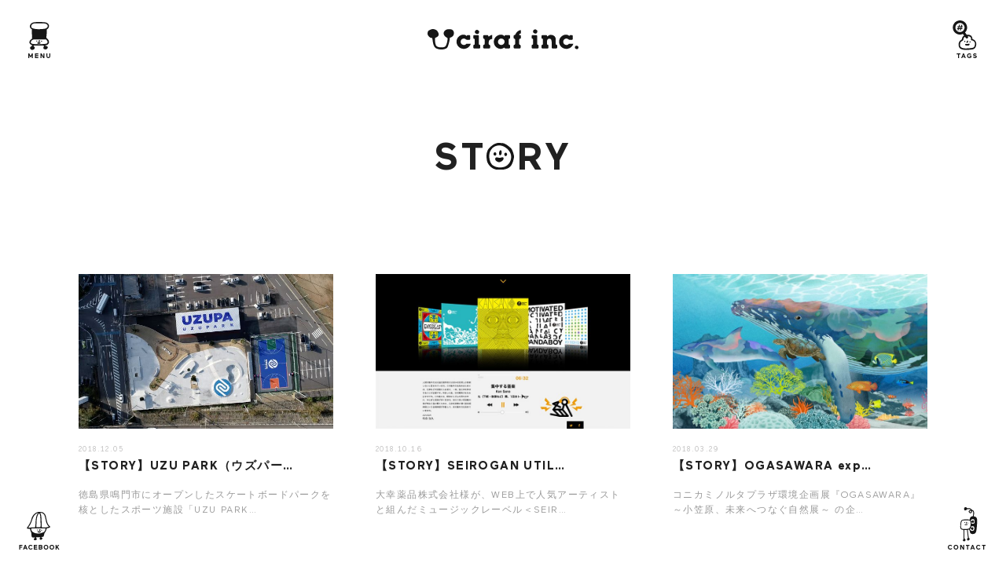

--- FILE ---
content_type: text/html; charset=UTF-8
request_url: https://ciraf.jp/story/
body_size: 41980
content:
<!doctype html>
<html lang="ja" itemscope itemtype="http://schema.org/WebPage">
<head itemscope itemtype="http://schema.org/Organization">
<!-- Google Tag Manager -->
<script>(function(w,d,s,l,i){w[l]=w[l]||[];w[l].push({'gtm.start':
new Date().getTime(),event:'gtm.js'});var f=d.getElementsByTagName(s)[0],
j=d.createElement(s),dl=l!='dataLayer'?'&l='+l:'';j.async=true;j.src=
'https://www.googletagmanager.com/gtm.js?id='+i+dl;f.parentNode.insertBefore(j,f);
})(window,document,'script','dataLayer','GTM-WBHJJ89');</script>
<!-- End Google Tag Manager -->
<meta charset="utf-8">
<meta http-equiv="X-UA-Compatible" content="IE=edge" />
<meta name="format-detection" content="telephone=no">
<meta name="viewport" content="width=device-width, user-scalable=no, initial-scale=1, maximum-scale=1">
<meta itemprop="name" content="ciraf inc. シラフ株式会社">
<meta itemprop="logo" content="https://ciraf.jp/cms/wp/wp-content/themes/ciraf2018/common/images/logo_ciraf.svg">
<meta itemprop="url" content="https://ciraf.jp/">
<meta itemprop="email" content="onoe@ciraf.jp">
<meta itemprop="description" content="東京を拠点にweb制作を中心に活動する、デジタルコンテンツ制作会社－">
<meta itemprop="telephone" content="03-4540-7546">
<meta itemprop="address" content="東京都渋谷区神宮前3-25-18 205 THE SHARE">
<title>STORY // ciraf inc. シラフ株式会社</title>
<!-- Common CSS -->
<link href="http://fonts.googleapis.com/earlyaccess/notosansjp.css">
<link rel="stylesheet" type="text/css" href="https://ciraf.jp/cms/wp/wp-content/themes/ciraf2018/common/css/reset.css">
<link rel="stylesheet" type="text/css" href="https://ciraf.jp/cms/wp/wp-content/themes/ciraf2018/common/css/font.css">
<link rel="stylesheet" type="text/css" href="https://ciraf.jp/cms/wp/wp-content/themes/ciraf2018/common/css/layout.css">
<link rel="stylesheet" type="text/css" href="https://ciraf.jp/cms/wp/wp-content/themes/ciraf2018/common/css/utility.css">
<link rel="stylesheet" type="text/css" href="https://ciraf.jp/cms/wp/wp-content/themes/ciraf2018/common/css/common.css">
<link rel="stylesheet" type="text/css" href="https://ciraf.jp/cms/wp/wp-content/themes/ciraf2018/style.css">

<!-- All in One SEO Pack 2.6 by Michael Torbert of Semper Fi Web Design[1252,1286] -->
<meta name="keywords"  content="seirogan utility records,seirogan,record,evisbeats,michel☆punch,やけのはら,kan sano,ogasawara,コニカミノルタ,小笠原諸島,小笠原,展示" />

<link rel="canonical" href="https://ciraf.jp/story/" />
<!-- /all in one seo pack -->
<link rel='dns-prefetch' href='//www.google.com' />
<link rel='dns-prefetch' href='//s.w.org' />
<link rel="alternate" type="application/rss+xml" title="ciraf inc. シラフ株式会社 &raquo; STORY フィード" href="https://ciraf.jp/story/feed/" />
		<script type="text/javascript">
			window._wpemojiSettings = {"baseUrl":"https:\/\/s.w.org\/images\/core\/emoji\/11.2.0\/72x72\/","ext":".png","svgUrl":"https:\/\/s.w.org\/images\/core\/emoji\/11.2.0\/svg\/","svgExt":".svg","source":{"concatemoji":"https:\/\/ciraf.jp\/cms\/wp\/wp-includes\/js\/wp-emoji-release.min.js?ver=5.1.19"}};
			!function(e,a,t){var n,r,o,i=a.createElement("canvas"),p=i.getContext&&i.getContext("2d");function s(e,t){var a=String.fromCharCode;p.clearRect(0,0,i.width,i.height),p.fillText(a.apply(this,e),0,0);e=i.toDataURL();return p.clearRect(0,0,i.width,i.height),p.fillText(a.apply(this,t),0,0),e===i.toDataURL()}function c(e){var t=a.createElement("script");t.src=e,t.defer=t.type="text/javascript",a.getElementsByTagName("head")[0].appendChild(t)}for(o=Array("flag","emoji"),t.supports={everything:!0,everythingExceptFlag:!0},r=0;r<o.length;r++)t.supports[o[r]]=function(e){if(!p||!p.fillText)return!1;switch(p.textBaseline="top",p.font="600 32px Arial",e){case"flag":return s([55356,56826,55356,56819],[55356,56826,8203,55356,56819])?!1:!s([55356,57332,56128,56423,56128,56418,56128,56421,56128,56430,56128,56423,56128,56447],[55356,57332,8203,56128,56423,8203,56128,56418,8203,56128,56421,8203,56128,56430,8203,56128,56423,8203,56128,56447]);case"emoji":return!s([55358,56760,9792,65039],[55358,56760,8203,9792,65039])}return!1}(o[r]),t.supports.everything=t.supports.everything&&t.supports[o[r]],"flag"!==o[r]&&(t.supports.everythingExceptFlag=t.supports.everythingExceptFlag&&t.supports[o[r]]);t.supports.everythingExceptFlag=t.supports.everythingExceptFlag&&!t.supports.flag,t.DOMReady=!1,t.readyCallback=function(){t.DOMReady=!0},t.supports.everything||(n=function(){t.readyCallback()},a.addEventListener?(a.addEventListener("DOMContentLoaded",n,!1),e.addEventListener("load",n,!1)):(e.attachEvent("onload",n),a.attachEvent("onreadystatechange",function(){"complete"===a.readyState&&t.readyCallback()})),(n=t.source||{}).concatemoji?c(n.concatemoji):n.wpemoji&&n.twemoji&&(c(n.twemoji),c(n.wpemoji)))}(window,document,window._wpemojiSettings);
		</script>
		<style type="text/css">
img.wp-smiley,
img.emoji {
	display: inline !important;
	border: none !important;
	box-shadow: none !important;
	height: 1em !important;
	width: 1em !important;
	margin: 0 .07em !important;
	vertical-align: -0.1em !important;
	background: none !important;
	padding: 0 !important;
}
</style>
	<link rel='stylesheet' id='wp-block-library-css'  href='https://ciraf.jp/cms/wp/wp-includes/css/dist/block-library/style.min.css?ver=5.1.19' type='text/css' media='all' />
<link rel='stylesheet' id='contact-form-7-css'  href='https://ciraf.jp/cms/wp/wp-content/plugins/contact-form-7/includes/css/styles.css?ver=5.1.9' type='text/css' media='all' />
<script type='text/javascript' src='https://ciraf.jp/cms/wp/wp-includes/js/jquery/jquery.js?ver=1.12.4'></script>
<script type='text/javascript' src='https://ciraf.jp/cms/wp/wp-includes/js/jquery/jquery-migrate.min.js?ver=1.4.1'></script>
<link rel='https://api.w.org/' href='https://ciraf.jp/wp-json/' />
<link rel="EditURI" type="application/rsd+xml" title="RSD" href="https://ciraf.jp/cms/wp/xmlrpc.php?rsd" />
<link rel="wlwmanifest" type="application/wlwmanifest+xml" href="https://ciraf.jp/cms/wp/wp-includes/wlwmanifest.xml" /> 
<meta name="generator" content="WordPress 5.1.19" />
<!-- Google Tag Manager -->
<script>(function(w,d,s,l,i){w[l]=w[l]||[];w[l].push({'gtm.start':
new Date().getTime(),event:'gtm.js'});var f=d.getElementsByTagName(s)[0],
j=d.createElement(s),dl=l!='dataLayer'?'&l='+l:'';j.async=true;j.src=
'https://www.googletagmanager.com/gtm.js?id='+i+dl;f.parentNode.insertBefore(j,f);
})(window,document,'script','dataLayer','GTM-N85P87G');</script>
<!-- End Google Tag Manager -->
		</head>

<body class="archive post-type-archive post-type-archive-story">
<div id="fb-root"></div>
<script async defer crossorigin="anonymous" src="https://connect.facebook.net/ja_JP/sdk.js#xfbml=1&version=v19.0" nonce="bnxBAnpR"></script>
<!-- Google Tag Manager (noscript) -->
<noscript><iframe src="https://www.googletagmanager.com/ns.html?id=GTM-WBHJJ89"
height="0" width="0" style="display:none;visibility:hidden"></iframe></noscript>
<!-- End Google Tag Manager (noscript) -->
<div id="webpage"></div>

<div id="loading">
  <div class="spinner">
    <div class="bounceball"></div>
    <div class="text ff-maxx-bold"><span>L</span><img src="https://ciraf.jp/cms/wp/wp-content/themes/ciraf2018/common/images/txt_o_04.svg" alt="O" /><img src="https://ciraf.jp/cms/wp/wp-content/themes/ciraf2018/common/images/txt_a_01.svg" alt="A" /><span>D</span><span>I</span><span>N</span><span>G</span></div>
  </div>
<!-- / #loading --></div>

<div id="wrapper">
  <div id="overlay"></div>

  <header id="header" itemscope="itemscope" itemtype="http://schema.org/WPHeader">
    <div class="header-logo" itemprop="logo"><a href="https://ciraf.jp/"><img src="https://ciraf.jp/cms/wp/wp-content/themes/ciraf2018/common/images/logo_ciraf.svg" alt="シラフ株式会社" class="w-100" /></a></div>
    <div class="header-logo-ico" itemprop="logo"><a href="https://ciraf.jp/"><img src="https://ciraf.jp/cms/wp/wp-content/themes/ciraf2018/common/images/logo_ciraf_ico.svg" alt="シラフ株式会社" class="w-100" /></a></div>
    <ul class="header-menu">
      <li class="menu"><a href="#menu" class="drawer"><img src="https://ciraf.jp/cms/wp/wp-content/themes/ciraf2018/common/images/btn_menu.svg" alt="MENU" class="w-100 is-hover" /></a></li>
      <li class="tags"><a href="#tags" class="drawer"><img src="https://ciraf.jp/cms/wp/wp-content/themes/ciraf2018/common/images/btn_tags.svg" alt="TAGS" class="w-100 is-hover" /></a></li>
      <li class="facebook"><a href="#facebook" class="drawer"><img src="https://ciraf.jp/cms/wp/wp-content/themes/ciraf2018/common/images/btn_facebook.svg" alt="FACEBOOK" class="w-100 is-hover" /></a></li>
      <li class="contact"><a href="https://ciraf.jp/contact/"><img src="https://ciraf.jp/cms/wp/wp-content/themes/ciraf2018/common/images/btn_contact.svg" alt="CONTACT" class="w-100 is-hover" /></a></li>
    </ul>
  <!-- / #header --></header>
  
  <nav id="menu" class="drawermenu">
    <div class="background"></div>
    <div class="content">
      <div class="box-center">
        <div class="box-container">
          <ul class="nav ff-maxx-bold" itemscope="itemscope" itemtype="http://schema.org/SiteNavigationElement">
            <li itemprop="url"><a href="https://ciraf.jp/" itemprop="name" class="is-hover" title="TOP"><span>T</span><img src="https://ciraf.jp/cms/wp/wp-content/themes/ciraf2018/common/images/txt_o_w_01.svg" alt="O" /><span>P</span></a></li>
            <li itemprop="url"><a href="https://ciraf.jp/works/" itemprop="name" class="is-hover" title="WORKS"><span>W</span><img src="https://ciraf.jp/cms/wp/wp-content/themes/ciraf2018/common/images/txt_o_w_02.svg" alt="O" /><span>RKS</span></a></li>
            <li itemprop="url"><a href="https://ciraf.jp/story/" itemprop="name" class="is-hover" title="STORY"><span>ST</span><img src="https://ciraf.jp/cms/wp/wp-content/themes/ciraf2018/common/images/txt_o_w_03.svg" alt="O" /><span>RY</span></a></li>
            <li itemprop="url"><a href="https://ciraf.jp/about/" itemprop="name" class="is-hover" title="ABOUT US"><img src="https://ciraf.jp/cms/wp/wp-content/themes/ciraf2018/common/images/txt_a_w_01.svg" alt="A" /><span>B</span><img src="https://ciraf.jp/cms/wp/wp-content/themes/ciraf2018/common/images/txt_o_w_04.svg" alt="O" /><span>UT US</span></a></li>
            <li itemprop="url" class="contact"><a href="https://ciraf.jp/contact/" itemprop="name" class="is-hover" title="CONTACT"><span>C</span><img src="https://ciraf.jp/cms/wp/wp-content/themes/ciraf2018/common/images/txt_o_w_05.svg" alt="O" /><span>NT</span><img src="https://ciraf.jp/cms/wp/wp-content/themes/ciraf2018/common/images/txt_a_w_01.svg" alt="A" /><span>CT</span></a></li>
            <li itemprop="url" class="tags"><a href="#tags" itemprop="name" class="is-hover" title="#TAGS"><span>#</span><span>T</span><img src="https://ciraf.jp/cms/wp/wp-content/themes/ciraf2018/common/images/txt_a_w_01.svg" alt="A" /><span>G</span><span>S</span></a></li>
            <li itemprop="url" class="facebook"><a href="#facebook" itemprop="name" class="is-hover" title="FACEBOOK"><span>F</span><img src="https://ciraf.jp/cms/wp/wp-content/themes/ciraf2018/common/images/txt_a_w_01.svg" alt="A" /><span>C</span><span>E</span><span>B</span><img src="https://ciraf.jp/cms/wp/wp-content/themes/ciraf2018/common/images/txt_o_w_03.svg" alt="O" /><img src="https://ciraf.jp/cms/wp/wp-content/themes/ciraf2018/common/images/txt_o_w_04.svg" alt="O" /><span>K</span></a></li>
          </ul>
        <!-- / .box-container --></div>
      <!-- / .box-center --></div>
      <p class="close"><img src="https://ciraf.jp/cms/wp/wp-content/themes/ciraf2018/common/images/btn_close_w.svg" alt="CLOSE" /></p>
    <!-- / .content --></div>
  <!-- / #menu --></nav>
  
  <nav id="tags" class="drawermenu">
    <div class="background"></div>
    <div class="content link-gray">
      <div class="box-center">
        <div class="box-container">
          <h2 class="headline-02 ff-maxx-bold" title="#TAGS"><span>#</span><span>T</span><img src="https://ciraf.jp/cms/wp/wp-content/themes/ciraf2018/common/images/txt_a_w_01.svg" alt="A" /><span>G</span><span>S</span></h2>
          <h3 class="headline-03 ff-maxx-medium">CATEGORY</h3>
<ul class="tag-list" itemprop="keywords">
  <li><a href="https://ciraf.jp/works/category/web/">#WEB</a></li><li><a href="https://ciraf.jp/works/category/cms/">#CMS</a></li><li><a href="https://ciraf.jp/works/category/responsive/">#RESPONSIVE</a></li><li><a href="https://ciraf.jp/works/category/campaign/">#キャンペーン</a></li><li><a href="https://ciraf.jp/works/category/sns/">#SNS</a></li><li><a href="https://ciraf.jp/works/category/movie/">#MOVIE</a></li><li><a href="https://ciraf.jp/works/category/photo/">#撮影</a></li><li><a href="https://ciraf.jp/works/category/system/">#SYSTEM</a></li><li><a href="https://ciraf.jp/works/category/%e6%a5%bd%e6%9b%b2%e5%88%b6%e4%bd%9c%e3%83%97%e3%83%ad%e3%83%87%e3%83%a5%e3%83%bc%e3%82%b9/">#楽曲制作プロデュース</a></li><li><a href="https://ciraf.jp/works/category/%e3%83%a9%e3%82%a4%e3%83%86%e3%82%a3%e3%83%b3%e3%82%b0/">#ライティング</a></li><li><a href="https://ciraf.jp/works/category/%e3%82%ad%e3%83%a3%e3%82%b9%e3%83%86%e3%82%a3%e3%83%b3%e3%82%b0/">#キャスティング</a></li><li><a href="https://ciraf.jp/works/category/%e3%82%b9%e3%82%bf%e3%82%a4%e3%83%aa%e3%83%b3%e3%82%b0/">#スタイリング</a></li><li><a href="https://ciraf.jp/works/category/%e3%82%a4%e3%83%a9%e3%82%b9%e3%83%88/">#イラスト</a></li><li><a href="https://ciraf.jp/works/category/%e3%82%b7%e3%82%b9%e3%83%86%e3%83%a0%e9%96%8b%e7%99%ba/">#システム開発</a></li><li><a href="https://ciraf.jp/works/category/%e3%82%b3%e3%83%b3%e3%82%b5%e3%83%ab%e3%83%86%e3%82%a3%e3%83%b3%e3%82%b0/">#コンサルティング</a></li><li><a href="https://ciraf.jp/works/category/%e8%a8%ad%e8%a8%88/">#設計</a></li><li><a href="https://ciraf.jp/works/category/%e3%82%a2%e3%83%97%e3%83%aa/">#アプリ</a></li><li><a href="https://ciraf.jp/works/category/%e5%ba%97%e9%a0%ad%e3%83%84%e3%83%bc%e3%83%ab/">#店頭ツール</a></li><li><a href="https://ciraf.jp/works/category/%e3%82%a4%e3%83%99%e3%83%b3%e3%83%88/">#イベント</a></li><li><a href="https://ciraf.jp/works/category/ci-vi/">#CI/VI</a></li><li><a href="https://ciraf.jp/works/category/%e3%82%b0%e3%83%a9%e3%83%95%e3%82%a3%e3%83%83%e3%82%af/">#グラフィック</a></li></ul>
<h3 class="headline-03 ff-maxx-medium">CLIANT</h3>
<ul class="tag-list" itemprop="keywords">
  <li><a href="https://ciraf.jp/works/cliant/morinaga/">#森永乳業</a></li><li><a href="https://ciraf.jp/works/cliant/honda/">#HONDA</a></li><li><a href="https://ciraf.jp/works/cliant/napoli/">#NAPOLI</a></li><li><a href="https://ciraf.jp/works/cliant/au/">#au</a></li><li><a href="https://ciraf.jp/works/cliant/jtekt/">#JTEKT</a></li><li><a href="https://ciraf.jp/works/cliant/frosch/">#FROSCH</a></li><li><a href="https://ciraf.jp/works/cliant/starbucks-coffee/">#STARBUCKS COFFEE</a></li><li><a href="https://ciraf.jp/works/cliant/sarutahiko-coffee/">#猿田彦珈琲</a></li><li><a href="https://ciraf.jp/works/cliant/an/">#an</a></li><li><a href="https://ciraf.jp/works/cliant/persol/">#PERSOL</a></li><li><a href="https://ciraf.jp/works/cliant/kose-cosmeport/">#KOSE COSMEPORT</a></li><li><a href="https://ciraf.jp/works/cliant/agete/">#AGETE</a></li><li><a href="https://ciraf.jp/works/cliant/new-balance/">#NEW BALANCE</a></li><li><a href="https://ciraf.jp/works/cliant/asahi-kasei/">#旭化成ホームプロダクツ</a></li><li><a href="https://ciraf.jp/works/cliant/vaio/">#VAIO</a></li><li><a href="https://ciraf.jp/works/cliant/fujitsu/">#富士通</a></li><li><a href="https://ciraf.jp/works/cliant/%e5%a4%a7%e5%b9%b8%e8%96%ac%e5%93%81/">#大幸薬品</a></li><li><a href="https://ciraf.jp/works/cliant/rise/">#rise</a></li><li><a href="https://ciraf.jp/works/cliant/%e5%b0%8f%e6%9e%97%e8%96%ac%e5%93%81%e5%b7%a5%e6%a5%ad/">#小林薬品工業</a></li><li><a href="https://ciraf.jp/works/cliant/gold-cast/">#GOLD CAST</a></li><li><a href="https://ciraf.jp/works/cliant/tagtraibal/">#TAGTRAIBAL</a></li><li><a href="https://ciraf.jp/works/cliant/%e6%9d%b1%e6%80%a5%e9%9b%bb%e9%89%84/">#東急電鉄</a></li><li><a href="https://ciraf.jp/works/cliant/%e3%82%b5%e3%82%ab%e3%82%a4%e3%83%87%e3%83%b3%e3%82%bf%e3%83%ab%e3%82%af%e3%83%aa%e3%83%8b%e3%83%83%e3%82%af/">#サカイデンタルクリニック</a></li><li><a href="https://ciraf.jp/works/cliant/%e3%83%ac%e3%83%9f%e3%83%bc%e3%83%9e%e3%83%ab%e3%82%bf%e3%83%b3/">#レミーマルタン</a></li><li><a href="https://ciraf.jp/works/cliant/%e6%9d%b1%e6%80%a5%e3%82%a8%e3%83%bc%e3%82%b8%e3%82%a7%e3%83%b3%e3%82%b7%e3%83%bc/">#東急エージェンシー</a></li><li><a href="https://ciraf.jp/works/cliant/%e3%83%95%e3%82%b8%e3%83%86%e3%83%ac%e3%83%93%e3%82%b8%e3%83%a7%e3%83%b3/">#フジテレビジョン</a></li><li><a href="https://ciraf.jp/works/cliant/artim/">#artim</a></li><li><a href="https://ciraf.jp/works/cliant/%e3%83%9e%e3%82%a6%e3%83%b3%e3%83%86%e3%83%b3%e3%83%87%e3%83%a5%e3%83%bc/">#マウンテンデュー</a></li><li><a href="https://ciraf.jp/works/cliant/hotel-room-by-room/">#Hotel Room by Room</a></li><li><a href="https://ciraf.jp/works/cliant/%e7%81%b8plus/">#灸PLUS</a></li><li><a href="https://ciraf.jp/works/cliant/%e4%bc%8a%e8%97%a4%e5%bf%a0%e3%82%a2%e3%83%bc%e3%83%90%e3%83%b3%e3%82%b3%e3%83%9f%e3%83%a5%e3%83%8b%e3%83%86%e3%82%a3/">#伊藤忠アーバンコミュニティ</a></li><li><a href="https://ciraf.jp/works/cliant/natural-light/">#natural light</a></li><li><a href="https://ciraf.jp/works/cliant/homes/">#HOME'S</a></li><li><a href="https://ciraf.jp/works/cliant/google/">#google</a></li><li><a href="https://ciraf.jp/works/cliant/%e3%81%93%e3%82%82%e3%82%8c%e3%81%b3%e6%a3%ae%e3%81%ae%e3%82%a4%e3%83%90%e3%83%a9%e3%82%a4%e3%83%89/">#こもれび森のイバライド</a></li><li><a href="https://ciraf.jp/works/cliant/%e5%a4%96%e7%82%ba%e3%83%89%e3%83%83%e3%83%88%e3%82%b3%e3%83%a0/">#外為ドットコム</a></li><li><a href="https://ciraf.jp/works/cliant/jr%e3%82%bf%e3%83%af%e3%83%bc/">#JRタワー</a></li><li><a href="https://ciraf.jp/works/cliant/%e3%82%b5%e3%83%b3%e3%82%b7%e3%83%a3%e3%82%a4%e3%83%b3%e6%b0%b4%e6%97%8f%e9%a4%a8/">#サンシャイン水族館</a></li><li><a href="https://ciraf.jp/works/cliant/%e3%82%a4%e3%83%b3%e3%82%bf%e3%83%bc%e3%82%b9%e3%83%9a%e3%83%bc%e3%82%b9/">#インタースペース</a></li><li><a href="https://ciraf.jp/works/cliant/%e3%82%b5%e3%83%b3%e3%83%aa%e3%82%aa/">#サンリオ</a></li><li><a href="https://ciraf.jp/works/cliant/ntt%e3%83%89%e3%82%b3%e3%83%a2/">#NTTドコモ</a></li><li><a href="https://ciraf.jp/works/cliant/%e6%97%a5%e6%9c%ac%e7%b5%8c%e6%b8%88%e6%96%b0%e8%81%9e/">#日本経済新聞</a></li><li><a href="https://ciraf.jp/works/cliant/%e9%b3%b4%e9%96%80%e5%b8%82/">#鳴門市</a></li><li><a href="https://ciraf.jp/works/cliant/%e3%82%b9%e3%83%9e%e3%83%bc%e3%83%88%e3%82%b9%e3%82%bf%e3%83%bc/">#スマートスター</a></li><li><a href="https://ciraf.jp/works/cliant/%e4%b8%89%e8%b6%8a%e4%bc%8a%e5%8b%a2%e4%b8%b9%e3%83%9b%e3%83%bc%e3%83%ab%e3%83%87%e3%82%a3%e3%83%b3%e3%82%b0%e3%82%b9/">#三越伊勢丹ホールディングス</a></li><li><a href="https://ciraf.jp/works/cliant/%e3%82%b5%e3%83%bc%e3%83%a2%e3%82%b9/">#サーモス</a></li><li><a href="https://ciraf.jp/works/cliant/seiko/">#SEIKO</a></li><li><a href="https://ciraf.jp/works/cliant/okamotoemi/">#おかもとえみ</a></li><li><a href="https://ciraf.jp/works/cliant/dimplex/">#Dimplex</a></li><li><a href="https://ciraf.jp/works/cliant/daimaru/">#大丸</a></li><li><a href="https://ciraf.jp/works/cliant/osakaohsho/">#大阪王将</a></li><li><a href="https://ciraf.jp/works/cliant/digicoro/">#DIGICORO</a></li><li><a href="https://ciraf.jp/works/cliant/%e4%b8%b8%e4%ba%80%e8%a3%bd%e9%ba%ba/">#丸亀製麺</a></li><li><a href="https://ciraf.jp/works/cliant/lifull/">#LIFULL</a></li><li><a href="https://ciraf.jp/works/cliant/%e6%97%a5%e6%b8%85%e3%83%95%e3%83%bc%e3%82%ba/">#日清フーズ</a></li><li><a href="https://ciraf.jp/works/cliant/%e5%ae%ae%e5%b4%8e%e7%9c%8c/">#宮崎県</a></li><li><a href="https://ciraf.jp/works/cliant/%e5%b1%b1%e7%94%b0%e5%bf%a0%e5%95%86%e5%ba%97/">#山田忠商店</a></li><li><a href="https://ciraf.jp/works/cliant/%e8%b6%8a%e5%a2%83/">#越境</a></li><li><a href="https://ciraf.jp/works/cliant/rocksteady-inc/">#rocksteady.inc</a></li><li><a href="https://ciraf.jp/works/cliant/%e3%83%a4%e3%83%83%e3%83%9b%e3%83%bc%e3%83%96%e3%83%ab%e3%83%bc%e3%82%a4%e3%83%b3%e3%82%b0/">#ヤッホーブルーイング</a></li><li><a href="https://ciraf.jp/works/cliant/ykk/">#YKK株式会社</a></li><li><a href="https://ciraf.jp/works/cliant/veriserve/">#ベリサーブ</a></li></ul>        <!-- / .box-container --></div>
      <!-- / .box-center --></div>
      <p class="close"><img src="https://ciraf.jp/cms/wp/wp-content/themes/ciraf2018/common/images/btn_close_w.svg" alt="CLOSE" /></p>
    <!-- / .content --></div>
  <!-- / #tags --></nav>
  
  <div id="facebook" class="drawermenu">
    <div class="background"></div>
    <div class="content">
      <div class="box-center">
        <div class="box-container">
          <h2 class="headline-02 ff-maxx-bold" title="FACEBOOK"><span>F</span><img src="https://ciraf.jp/cms/wp/wp-content/themes/ciraf2018/common/images/txt_a_w_01.svg" alt="A" /><span>C</span><span>E</span><span>B</span><img src="https://ciraf.jp/cms/wp/wp-content/themes/ciraf2018/common/images/txt_o_w_03.svg" alt="O" /><img src="https://ciraf.jp/cms/wp/wp-content/themes/ciraf2018/common/images/txt_o_w_04.svg" alt="O" /><span>K</span></h2>
          <div id="timeline" class="timeline">
                          <div class="fb-page" data-href="https://www.facebook.com/ciraf.inc/" data-tabs="timeline" data-width="500" data-height="500" data-small-header="true" data-adapt-container-width="false" data-hide-cover="true" data-show-facepile="false"><blockquote cite="https://www.facebook.com/ciraf.inc/" class="fb-xfbml-parse-ignore"><a href="https://www.facebook.com/ciraf.inc/">Ciraf inc.</a></blockquote></div>
                      <!-- / .timeline --></div>
        <!-- / .box-container --></div>
      <!-- / .box-center --></div>
      <p class="close"><img src="https://ciraf.jp/cms/wp/wp-content/themes/ciraf2018/common/images/btn_close_w.svg" alt="CLOSE" /></p>
    <!-- / .content --></div>
  <!-- / #facebook --></div>

<div id="container">
  <div class="wrap">
    <div class="container">
      <section id="works" class="section">
        <div class="section-header">
                      <h1 class="headline-01 ff-maxx-bold" title="STORY" itemprop="name headline" data-acs="0.8"><span>S</span><span>T</span><img src="https://ciraf.jp/cms/wp/wp-content/themes/ciraf2018/common/images/txt_o_03.svg" alt="O" /><span>R</span><span>Y</span></h1>
                            </div>
        <div class="section-body">
                        <div class="thumb-list-wrap">
    <div id="infinite-content" class="thumb-list-3column thumb-list">
              <div class="item js-link" data-acs="0.8">
                      <div class="thumb" itemscope itemtype='http://schema.org/ImageObject' itemprop="image"><a href="https://ciraf.jp/story/uzu/" itemprop="url"><span class="src" style="background-image:url(https://ciraf.jp/cms/wp/wp-content/uploads/2018/12/001-720x377.jpg);"><img src="https://ciraf.jp/cms/wp/wp-content/uploads/2018/12/001-720x377.jpg" class="w-100" /></span></a></div>
                    <div class="text">
            <p class="date"><time datetime="2018-12-05" itemprop="datePublished">2018.12.05</time></p>
            <h3 class="title" itemprop="name">【STORY】UZU PARK（ウズパー…</h3>
            <p class="excerpt" itemprop="description">徳島県鳴門市にオープンしたスケートボードパークを核としたスポーツ施設「UZU PARK…</p>
          <!-- / .text --></div>
        <!-- / .item --></div>
              <div class="item js-link" data-acs="0.8">
                      <div class="thumb" itemscope itemtype='http://schema.org/ImageObject' itemprop="image"><a href="https://ciraf.jp/story/sur/" itemprop="url"><span class="src" style="background-image:url(https://ciraf.jp/cms/wp/wp-content/uploads/2018/10/web_sur-720x440.jpg);"><img src="https://ciraf.jp/cms/wp/wp-content/uploads/2018/10/web_sur-720x440.jpg" class="w-100" /></span></a></div>
                    <div class="text">
            <p class="date"><time datetime="2018-10-16" itemprop="datePublished">2018.10.16</time></p>
            <h3 class="title" itemprop="name">【STORY】SEIROGAN UTIL…</h3>
            <p class="excerpt" itemprop="description">大幸薬品株式会社様が、WEB上で人気アーティストと組んだミュージックレーベル＜SEIR…</p>
          <!-- / .text --></div>
        <!-- / .item --></div>
              <div class="item js-link" data-acs="0.8">
                      <div class="thumb" itemscope itemtype='http://schema.org/ImageObject' itemprop="image"><a href="https://ciraf.jp/story/ogasawara/" itemprop="url"><span class="src" style="background-image:url(https://ciraf.jp/cms/wp/wp-content/uploads/2018/03/ae46b1f460ee46f789c27b264a6cb421-720x445.jpg);"><img src="https://ciraf.jp/cms/wp/wp-content/uploads/2018/03/ae46b1f460ee46f789c27b264a6cb421-720x445.jpg" class="w-100" /></span></a></div>
                    <div class="text">
            <p class="date"><time datetime="2018-03-29" itemprop="datePublished">2018.03.29</time></p>
            <h3 class="title" itemprop="name">【STORY】OGASAWARA exp…</h3>
            <p class="excerpt" itemprop="description">コニカミノルタプラザ環境企画展『OGASAWARA』～小笠原、未来へつなぐ自然展～ の企…</p>
          <!-- / .text --></div>
        <!-- / .item --></div>
          <!-- / .thumb-list-3column --></div>
  <!-- / .thumb-list-wrap --></div>
                  <!-- / .section-body --></div>
        
                  <nav id="wp-pagenavi" class="ff-maxx-medium-italic"></nav>
                
              <!-- / #works --></section>
    <!-- / .container --></div>
  <!-- / .wrap --></div>
<!-- / #container --></div>

  <footer id="footer" role="contentinfo" itemscope="itemscope" itemtype="http://schema.org/WPFooter">
    <div class="wrap">
      <div class="container">
        <div class="footer-tags">
          <h2 class="headline-02 ff-maxx-bold" title="#TAGS" data-acs="0.8"><span>#</span><span>T</span><img src="https://ciraf.jp/cms/wp/wp-content/themes/ciraf2018/common/images/txt_a_01.svg" alt="A" /><span>G</span><span>S</span></h2>
          <h3 class="headline-03 ff-maxx-medium">CATEGORY</h3>
<ul class="tag-list" itemprop="keywords">
  <li><a href="https://ciraf.jp/works/category/web/">#WEB</a></li><li><a href="https://ciraf.jp/works/category/cms/">#CMS</a></li><li><a href="https://ciraf.jp/works/category/responsive/">#RESPONSIVE</a></li><li><a href="https://ciraf.jp/works/category/campaign/">#キャンペーン</a></li><li><a href="https://ciraf.jp/works/category/sns/">#SNS</a></li><li><a href="https://ciraf.jp/works/category/movie/">#MOVIE</a></li><li><a href="https://ciraf.jp/works/category/photo/">#撮影</a></li><li><a href="https://ciraf.jp/works/category/system/">#SYSTEM</a></li><li><a href="https://ciraf.jp/works/category/%e6%a5%bd%e6%9b%b2%e5%88%b6%e4%bd%9c%e3%83%97%e3%83%ad%e3%83%87%e3%83%a5%e3%83%bc%e3%82%b9/">#楽曲制作プロデュース</a></li><li><a href="https://ciraf.jp/works/category/%e3%83%a9%e3%82%a4%e3%83%86%e3%82%a3%e3%83%b3%e3%82%b0/">#ライティング</a></li><li><a href="https://ciraf.jp/works/category/%e3%82%ad%e3%83%a3%e3%82%b9%e3%83%86%e3%82%a3%e3%83%b3%e3%82%b0/">#キャスティング</a></li><li><a href="https://ciraf.jp/works/category/%e3%82%b9%e3%82%bf%e3%82%a4%e3%83%aa%e3%83%b3%e3%82%b0/">#スタイリング</a></li><li><a href="https://ciraf.jp/works/category/%e3%82%a4%e3%83%a9%e3%82%b9%e3%83%88/">#イラスト</a></li><li><a href="https://ciraf.jp/works/category/%e3%82%b7%e3%82%b9%e3%83%86%e3%83%a0%e9%96%8b%e7%99%ba/">#システム開発</a></li><li><a href="https://ciraf.jp/works/category/%e3%82%b3%e3%83%b3%e3%82%b5%e3%83%ab%e3%83%86%e3%82%a3%e3%83%b3%e3%82%b0/">#コンサルティング</a></li><li><a href="https://ciraf.jp/works/category/%e8%a8%ad%e8%a8%88/">#設計</a></li><li><a href="https://ciraf.jp/works/category/%e3%82%a2%e3%83%97%e3%83%aa/">#アプリ</a></li><li><a href="https://ciraf.jp/works/category/%e5%ba%97%e9%a0%ad%e3%83%84%e3%83%bc%e3%83%ab/">#店頭ツール</a></li><li><a href="https://ciraf.jp/works/category/%e3%82%a4%e3%83%99%e3%83%b3%e3%83%88/">#イベント</a></li><li><a href="https://ciraf.jp/works/category/ci-vi/">#CI/VI</a></li><li><a href="https://ciraf.jp/works/category/%e3%82%b0%e3%83%a9%e3%83%95%e3%82%a3%e3%83%83%e3%82%af/">#グラフィック</a></li></ul>
<h3 class="headline-03 ff-maxx-medium">CLIANT</h3>
<ul class="tag-list" itemprop="keywords">
  <li><a href="https://ciraf.jp/works/cliant/morinaga/">#森永乳業</a></li><li><a href="https://ciraf.jp/works/cliant/honda/">#HONDA</a></li><li><a href="https://ciraf.jp/works/cliant/napoli/">#NAPOLI</a></li><li><a href="https://ciraf.jp/works/cliant/au/">#au</a></li><li><a href="https://ciraf.jp/works/cliant/jtekt/">#JTEKT</a></li><li><a href="https://ciraf.jp/works/cliant/frosch/">#FROSCH</a></li><li><a href="https://ciraf.jp/works/cliant/starbucks-coffee/">#STARBUCKS COFFEE</a></li><li><a href="https://ciraf.jp/works/cliant/sarutahiko-coffee/">#猿田彦珈琲</a></li><li><a href="https://ciraf.jp/works/cliant/an/">#an</a></li><li><a href="https://ciraf.jp/works/cliant/persol/">#PERSOL</a></li><li><a href="https://ciraf.jp/works/cliant/kose-cosmeport/">#KOSE COSMEPORT</a></li><li><a href="https://ciraf.jp/works/cliant/agete/">#AGETE</a></li><li><a href="https://ciraf.jp/works/cliant/new-balance/">#NEW BALANCE</a></li><li><a href="https://ciraf.jp/works/cliant/asahi-kasei/">#旭化成ホームプロダクツ</a></li><li><a href="https://ciraf.jp/works/cliant/vaio/">#VAIO</a></li><li><a href="https://ciraf.jp/works/cliant/fujitsu/">#富士通</a></li><li><a href="https://ciraf.jp/works/cliant/%e5%a4%a7%e5%b9%b8%e8%96%ac%e5%93%81/">#大幸薬品</a></li><li><a href="https://ciraf.jp/works/cliant/rise/">#rise</a></li><li><a href="https://ciraf.jp/works/cliant/%e5%b0%8f%e6%9e%97%e8%96%ac%e5%93%81%e5%b7%a5%e6%a5%ad/">#小林薬品工業</a></li><li><a href="https://ciraf.jp/works/cliant/gold-cast/">#GOLD CAST</a></li><li><a href="https://ciraf.jp/works/cliant/tagtraibal/">#TAGTRAIBAL</a></li><li><a href="https://ciraf.jp/works/cliant/%e6%9d%b1%e6%80%a5%e9%9b%bb%e9%89%84/">#東急電鉄</a></li><li><a href="https://ciraf.jp/works/cliant/%e3%82%b5%e3%82%ab%e3%82%a4%e3%83%87%e3%83%b3%e3%82%bf%e3%83%ab%e3%82%af%e3%83%aa%e3%83%8b%e3%83%83%e3%82%af/">#サカイデンタルクリニック</a></li><li><a href="https://ciraf.jp/works/cliant/%e3%83%ac%e3%83%9f%e3%83%bc%e3%83%9e%e3%83%ab%e3%82%bf%e3%83%b3/">#レミーマルタン</a></li><li><a href="https://ciraf.jp/works/cliant/%e6%9d%b1%e6%80%a5%e3%82%a8%e3%83%bc%e3%82%b8%e3%82%a7%e3%83%b3%e3%82%b7%e3%83%bc/">#東急エージェンシー</a></li><li><a href="https://ciraf.jp/works/cliant/%e3%83%95%e3%82%b8%e3%83%86%e3%83%ac%e3%83%93%e3%82%b8%e3%83%a7%e3%83%b3/">#フジテレビジョン</a></li><li><a href="https://ciraf.jp/works/cliant/artim/">#artim</a></li><li><a href="https://ciraf.jp/works/cliant/%e3%83%9e%e3%82%a6%e3%83%b3%e3%83%86%e3%83%b3%e3%83%87%e3%83%a5%e3%83%bc/">#マウンテンデュー</a></li><li><a href="https://ciraf.jp/works/cliant/hotel-room-by-room/">#Hotel Room by Room</a></li><li><a href="https://ciraf.jp/works/cliant/%e7%81%b8plus/">#灸PLUS</a></li><li><a href="https://ciraf.jp/works/cliant/%e4%bc%8a%e8%97%a4%e5%bf%a0%e3%82%a2%e3%83%bc%e3%83%90%e3%83%b3%e3%82%b3%e3%83%9f%e3%83%a5%e3%83%8b%e3%83%86%e3%82%a3/">#伊藤忠アーバンコミュニティ</a></li><li><a href="https://ciraf.jp/works/cliant/natural-light/">#natural light</a></li><li><a href="https://ciraf.jp/works/cliant/homes/">#HOME'S</a></li><li><a href="https://ciraf.jp/works/cliant/google/">#google</a></li><li><a href="https://ciraf.jp/works/cliant/%e3%81%93%e3%82%82%e3%82%8c%e3%81%b3%e6%a3%ae%e3%81%ae%e3%82%a4%e3%83%90%e3%83%a9%e3%82%a4%e3%83%89/">#こもれび森のイバライド</a></li><li><a href="https://ciraf.jp/works/cliant/%e5%a4%96%e7%82%ba%e3%83%89%e3%83%83%e3%83%88%e3%82%b3%e3%83%a0/">#外為ドットコム</a></li><li><a href="https://ciraf.jp/works/cliant/jr%e3%82%bf%e3%83%af%e3%83%bc/">#JRタワー</a></li><li><a href="https://ciraf.jp/works/cliant/%e3%82%b5%e3%83%b3%e3%82%b7%e3%83%a3%e3%82%a4%e3%83%b3%e6%b0%b4%e6%97%8f%e9%a4%a8/">#サンシャイン水族館</a></li><li><a href="https://ciraf.jp/works/cliant/%e3%82%a4%e3%83%b3%e3%82%bf%e3%83%bc%e3%82%b9%e3%83%9a%e3%83%bc%e3%82%b9/">#インタースペース</a></li><li><a href="https://ciraf.jp/works/cliant/%e3%82%b5%e3%83%b3%e3%83%aa%e3%82%aa/">#サンリオ</a></li><li><a href="https://ciraf.jp/works/cliant/ntt%e3%83%89%e3%82%b3%e3%83%a2/">#NTTドコモ</a></li><li><a href="https://ciraf.jp/works/cliant/%e6%97%a5%e6%9c%ac%e7%b5%8c%e6%b8%88%e6%96%b0%e8%81%9e/">#日本経済新聞</a></li><li><a href="https://ciraf.jp/works/cliant/%e9%b3%b4%e9%96%80%e5%b8%82/">#鳴門市</a></li><li><a href="https://ciraf.jp/works/cliant/%e3%82%b9%e3%83%9e%e3%83%bc%e3%83%88%e3%82%b9%e3%82%bf%e3%83%bc/">#スマートスター</a></li><li><a href="https://ciraf.jp/works/cliant/%e4%b8%89%e8%b6%8a%e4%bc%8a%e5%8b%a2%e4%b8%b9%e3%83%9b%e3%83%bc%e3%83%ab%e3%83%87%e3%82%a3%e3%83%b3%e3%82%b0%e3%82%b9/">#三越伊勢丹ホールディングス</a></li><li><a href="https://ciraf.jp/works/cliant/%e3%82%b5%e3%83%bc%e3%83%a2%e3%82%b9/">#サーモス</a></li><li><a href="https://ciraf.jp/works/cliant/seiko/">#SEIKO</a></li><li><a href="https://ciraf.jp/works/cliant/okamotoemi/">#おかもとえみ</a></li><li><a href="https://ciraf.jp/works/cliant/dimplex/">#Dimplex</a></li><li><a href="https://ciraf.jp/works/cliant/daimaru/">#大丸</a></li><li><a href="https://ciraf.jp/works/cliant/osakaohsho/">#大阪王将</a></li><li><a href="https://ciraf.jp/works/cliant/digicoro/">#DIGICORO</a></li><li><a href="https://ciraf.jp/works/cliant/%e4%b8%b8%e4%ba%80%e8%a3%bd%e9%ba%ba/">#丸亀製麺</a></li><li><a href="https://ciraf.jp/works/cliant/lifull/">#LIFULL</a></li><li><a href="https://ciraf.jp/works/cliant/%e6%97%a5%e6%b8%85%e3%83%95%e3%83%bc%e3%82%ba/">#日清フーズ</a></li><li><a href="https://ciraf.jp/works/cliant/%e5%ae%ae%e5%b4%8e%e7%9c%8c/">#宮崎県</a></li><li><a href="https://ciraf.jp/works/cliant/%e5%b1%b1%e7%94%b0%e5%bf%a0%e5%95%86%e5%ba%97/">#山田忠商店</a></li><li><a href="https://ciraf.jp/works/cliant/%e8%b6%8a%e5%a2%83/">#越境</a></li><li><a href="https://ciraf.jp/works/cliant/rocksteady-inc/">#rocksteady.inc</a></li><li><a href="https://ciraf.jp/works/cliant/%e3%83%a4%e3%83%83%e3%83%9b%e3%83%bc%e3%83%96%e3%83%ab%e3%83%bc%e3%82%a4%e3%83%b3%e3%82%b0/">#ヤッホーブルーイング</a></li><li><a href="https://ciraf.jp/works/cliant/ykk/">#YKK株式会社</a></li><li><a href="https://ciraf.jp/works/cliant/veriserve/">#ベリサーブ</a></li></ul>        <!-- / .footer-tags --></div>
        <div class="footer-access" itemscope itemtype="http://schema.org/Corporation">
          <h2 class="headline-02 ff-maxx-bold" title="ACCESS" data-acs="0.8"><img src="https://ciraf.jp/cms/wp/wp-content/themes/ciraf2018/common/images/txt_a_01.svg" alt="A" /><span>C</span><span>C</span><span>E</span><span>S</span><span>S</span></h2>
          <h3 class="headline-03" itemprop="name"><span class="ff-maxx-medium">ciraf inc.</span> <span class="name">シラフ株式会社</span></h3>
          <p class="address">〒150-0001<br class="d-md-none">&nbsp;<span itemprop="address" itemscope itemtype="http://schema.org/PostalAddress">東京都渋谷区神宮前3-25-18 205 THE SHARE</span> <a href="https://goo.gl/maps/SQRJb2BuAJ52" target="_blank" class="ff-maxx-medium link-underline link-black">MAP</a></p>
          <ul class="phone">
            <li><strong class="ff-maxx-medium">TEL</strong> <span itemprop="telephone">03-4540-7546</span></li>
            <li><strong class="ff-maxx-medium">FAX</strong> <span itemprop="faxNumber">03-6671-3158</span></li>
          </ul>
        <!-- / .footer-access --></div>
        <!--<p class="footer-contact ff-maxx-bold-italic"><a href="contact/" class="arrow-link-right"><img src="/common/images/ico_contact.svg" alt="" /><span>CONTACT</span></a></p>-->
        <p class="footer-copy">&copy; ciraf inc.</p>
      <!-- / .container --></div>
    <!-- / .wrap --></div>
  <!-- / #footer --></footer>
<!-- / #wrapper --></div>

<!-- Common Javascript -->
<script src="https://ciraf.jp/cms/wp/wp-content/themes/ciraf2018/common/js/lib/jquery-3.1.0.min.js"></script>
<script src="https://ciraf.jp/cms/wp/wp-content/themes/ciraf2018/common/js/lib/userAgentChecker.min.js"></script>
<script src="https://ciraf.jp/cms/wp/wp-content/themes/ciraf2018/common/js/lib/jquery.cookie.js"></script>
<script src="https://ciraf.jp/cms/wp/wp-content/themes/ciraf2018/common/js/lib/jquery.easing.1.3.js"></script>
<script src="https://ciraf.jp/cms/wp/wp-content/themes/ciraf2018/common/js/lib/jquery.acs.js"></script>
<script src="https://ciraf.jp/cms/wp/wp-content/themes/ciraf2018/common/js/lib/jquery.scroll.js"></script>
<script src="https://ciraf.jp/cms/wp/wp-content/themes/ciraf2018/common/js/common.js"></script>
<div id="fb-root"></div>
<script>(function(d, s, id) {
  var js, fjs = d.getElementsByTagName(s)[0];
  if (d.getElementById(id)) return;
  js = d.createElement(s); js.id = id;
  js.async = true;
  js.src = 'https://connect.facebook.net/ja_JP/sdk.js#xfbml=1&version=v2.12';
  fjs.parentNode.insertBefore(js, fjs);
}(document, 'script', 'facebook-jssdk'));</script>
<script>
  (function(i,s,o,g,r,a,m){i['GoogleAnalyticsObject']=r;i[r]=i[r]||function(){
  (i[r].q=i[r].q||[]).push(arguments)},i[r].l=1*new Date();a=s.createElement(o),
  m=s.getElementsByTagName(o)[0];a.async=1;a.src=g;m.parentNode.insertBefore(a,m)
  })(window,document,'script','https://www.google-analytics.com/analytics.js','ga');
  ga('create', 'UA-82127050-1', 'auto');
  ga('send', 'pageview');
</script>
<!-- Google Tag Manager (noscript) -->
<noscript><iframe src="https://www.googletagmanager.com/ns.html?id=GTM-N85P87G"
height="0" width="0" style="display:none;visibility:hidden"></iframe></noscript>
<!-- End Google Tag Manager (noscript) -->
		<script type='text/javascript'>
/* <![CDATA[ */
var wpcf7 = {"apiSettings":{"root":"https:\/\/ciraf.jp\/wp-json\/contact-form-7\/v1","namespace":"contact-form-7\/v1"}};
/* ]]> */
</script>
<script type='text/javascript' src='https://ciraf.jp/cms/wp/wp-content/plugins/contact-form-7/includes/js/scripts.js?ver=5.1.9'></script>
<script type='text/javascript' src='https://www.google.com/recaptcha/api.js?render=6LdK89wpAAAAAB_6MLrGFEl8SzElG4VjohEflaic&#038;ver=3.0'></script>
<script type='text/javascript' src='https://ciraf.jp/cms/wp/wp-includes/js/wp-embed.min.js?ver=5.1.19'></script>
<script type="text/javascript">
( function( sitekey, actions ) {

	document.addEventListener( 'DOMContentLoaded', function( event ) {
		var wpcf7recaptcha = {

			execute: function( action ) {
				grecaptcha.execute(
					sitekey,
					{ action: action }
				).then( function( token ) {
					var event = new CustomEvent( 'wpcf7grecaptchaexecuted', {
						detail: {
							action: action,
							token: token,
						},
					} );

					document.dispatchEvent( event );
				} );
			},

			executeOnHomepage: function() {
				wpcf7recaptcha.execute( actions[ 'homepage' ] );
			},

			executeOnContactform: function() {
				wpcf7recaptcha.execute( actions[ 'contactform' ] );
			},

		};

		grecaptcha.ready(
			wpcf7recaptcha.executeOnHomepage
		);

		document.addEventListener( 'change',
			wpcf7recaptcha.executeOnContactform, false
		);

		document.addEventListener( 'wpcf7submit',
			wpcf7recaptcha.executeOnHomepage, false
		);

	} );

	document.addEventListener( 'wpcf7grecaptchaexecuted', function( event ) {
		var fields = document.querySelectorAll(
			"form.wpcf7-form input[name='g-recaptcha-response']"
		);

		for ( var i = 0; i < fields.length; i++ ) {
			var field = fields[ i ];
			field.setAttribute( 'value', event.detail.token );
		}
	} );

} )(
	'6LdK89wpAAAAAB_6MLrGFEl8SzElG4VjohEflaic',
	{"homepage":"homepage","contactform":"contactform"}
);
</script>
</body>
</html>

--- FILE ---
content_type: text/html; charset=utf-8
request_url: https://www.google.com/recaptcha/api2/anchor?ar=1&k=6LdK89wpAAAAAB_6MLrGFEl8SzElG4VjohEflaic&co=aHR0cHM6Ly9jaXJhZi5qcDo0NDM.&hl=en&v=N67nZn4AqZkNcbeMu4prBgzg&size=invisible&anchor-ms=20000&execute-ms=30000&cb=9ocl7z9aio5w
body_size: 48817
content:
<!DOCTYPE HTML><html dir="ltr" lang="en"><head><meta http-equiv="Content-Type" content="text/html; charset=UTF-8">
<meta http-equiv="X-UA-Compatible" content="IE=edge">
<title>reCAPTCHA</title>
<style type="text/css">
/* cyrillic-ext */
@font-face {
  font-family: 'Roboto';
  font-style: normal;
  font-weight: 400;
  font-stretch: 100%;
  src: url(//fonts.gstatic.com/s/roboto/v48/KFO7CnqEu92Fr1ME7kSn66aGLdTylUAMa3GUBHMdazTgWw.woff2) format('woff2');
  unicode-range: U+0460-052F, U+1C80-1C8A, U+20B4, U+2DE0-2DFF, U+A640-A69F, U+FE2E-FE2F;
}
/* cyrillic */
@font-face {
  font-family: 'Roboto';
  font-style: normal;
  font-weight: 400;
  font-stretch: 100%;
  src: url(//fonts.gstatic.com/s/roboto/v48/KFO7CnqEu92Fr1ME7kSn66aGLdTylUAMa3iUBHMdazTgWw.woff2) format('woff2');
  unicode-range: U+0301, U+0400-045F, U+0490-0491, U+04B0-04B1, U+2116;
}
/* greek-ext */
@font-face {
  font-family: 'Roboto';
  font-style: normal;
  font-weight: 400;
  font-stretch: 100%;
  src: url(//fonts.gstatic.com/s/roboto/v48/KFO7CnqEu92Fr1ME7kSn66aGLdTylUAMa3CUBHMdazTgWw.woff2) format('woff2');
  unicode-range: U+1F00-1FFF;
}
/* greek */
@font-face {
  font-family: 'Roboto';
  font-style: normal;
  font-weight: 400;
  font-stretch: 100%;
  src: url(//fonts.gstatic.com/s/roboto/v48/KFO7CnqEu92Fr1ME7kSn66aGLdTylUAMa3-UBHMdazTgWw.woff2) format('woff2');
  unicode-range: U+0370-0377, U+037A-037F, U+0384-038A, U+038C, U+038E-03A1, U+03A3-03FF;
}
/* math */
@font-face {
  font-family: 'Roboto';
  font-style: normal;
  font-weight: 400;
  font-stretch: 100%;
  src: url(//fonts.gstatic.com/s/roboto/v48/KFO7CnqEu92Fr1ME7kSn66aGLdTylUAMawCUBHMdazTgWw.woff2) format('woff2');
  unicode-range: U+0302-0303, U+0305, U+0307-0308, U+0310, U+0312, U+0315, U+031A, U+0326-0327, U+032C, U+032F-0330, U+0332-0333, U+0338, U+033A, U+0346, U+034D, U+0391-03A1, U+03A3-03A9, U+03B1-03C9, U+03D1, U+03D5-03D6, U+03F0-03F1, U+03F4-03F5, U+2016-2017, U+2034-2038, U+203C, U+2040, U+2043, U+2047, U+2050, U+2057, U+205F, U+2070-2071, U+2074-208E, U+2090-209C, U+20D0-20DC, U+20E1, U+20E5-20EF, U+2100-2112, U+2114-2115, U+2117-2121, U+2123-214F, U+2190, U+2192, U+2194-21AE, U+21B0-21E5, U+21F1-21F2, U+21F4-2211, U+2213-2214, U+2216-22FF, U+2308-230B, U+2310, U+2319, U+231C-2321, U+2336-237A, U+237C, U+2395, U+239B-23B7, U+23D0, U+23DC-23E1, U+2474-2475, U+25AF, U+25B3, U+25B7, U+25BD, U+25C1, U+25CA, U+25CC, U+25FB, U+266D-266F, U+27C0-27FF, U+2900-2AFF, U+2B0E-2B11, U+2B30-2B4C, U+2BFE, U+3030, U+FF5B, U+FF5D, U+1D400-1D7FF, U+1EE00-1EEFF;
}
/* symbols */
@font-face {
  font-family: 'Roboto';
  font-style: normal;
  font-weight: 400;
  font-stretch: 100%;
  src: url(//fonts.gstatic.com/s/roboto/v48/KFO7CnqEu92Fr1ME7kSn66aGLdTylUAMaxKUBHMdazTgWw.woff2) format('woff2');
  unicode-range: U+0001-000C, U+000E-001F, U+007F-009F, U+20DD-20E0, U+20E2-20E4, U+2150-218F, U+2190, U+2192, U+2194-2199, U+21AF, U+21E6-21F0, U+21F3, U+2218-2219, U+2299, U+22C4-22C6, U+2300-243F, U+2440-244A, U+2460-24FF, U+25A0-27BF, U+2800-28FF, U+2921-2922, U+2981, U+29BF, U+29EB, U+2B00-2BFF, U+4DC0-4DFF, U+FFF9-FFFB, U+10140-1018E, U+10190-1019C, U+101A0, U+101D0-101FD, U+102E0-102FB, U+10E60-10E7E, U+1D2C0-1D2D3, U+1D2E0-1D37F, U+1F000-1F0FF, U+1F100-1F1AD, U+1F1E6-1F1FF, U+1F30D-1F30F, U+1F315, U+1F31C, U+1F31E, U+1F320-1F32C, U+1F336, U+1F378, U+1F37D, U+1F382, U+1F393-1F39F, U+1F3A7-1F3A8, U+1F3AC-1F3AF, U+1F3C2, U+1F3C4-1F3C6, U+1F3CA-1F3CE, U+1F3D4-1F3E0, U+1F3ED, U+1F3F1-1F3F3, U+1F3F5-1F3F7, U+1F408, U+1F415, U+1F41F, U+1F426, U+1F43F, U+1F441-1F442, U+1F444, U+1F446-1F449, U+1F44C-1F44E, U+1F453, U+1F46A, U+1F47D, U+1F4A3, U+1F4B0, U+1F4B3, U+1F4B9, U+1F4BB, U+1F4BF, U+1F4C8-1F4CB, U+1F4D6, U+1F4DA, U+1F4DF, U+1F4E3-1F4E6, U+1F4EA-1F4ED, U+1F4F7, U+1F4F9-1F4FB, U+1F4FD-1F4FE, U+1F503, U+1F507-1F50B, U+1F50D, U+1F512-1F513, U+1F53E-1F54A, U+1F54F-1F5FA, U+1F610, U+1F650-1F67F, U+1F687, U+1F68D, U+1F691, U+1F694, U+1F698, U+1F6AD, U+1F6B2, U+1F6B9-1F6BA, U+1F6BC, U+1F6C6-1F6CF, U+1F6D3-1F6D7, U+1F6E0-1F6EA, U+1F6F0-1F6F3, U+1F6F7-1F6FC, U+1F700-1F7FF, U+1F800-1F80B, U+1F810-1F847, U+1F850-1F859, U+1F860-1F887, U+1F890-1F8AD, U+1F8B0-1F8BB, U+1F8C0-1F8C1, U+1F900-1F90B, U+1F93B, U+1F946, U+1F984, U+1F996, U+1F9E9, U+1FA00-1FA6F, U+1FA70-1FA7C, U+1FA80-1FA89, U+1FA8F-1FAC6, U+1FACE-1FADC, U+1FADF-1FAE9, U+1FAF0-1FAF8, U+1FB00-1FBFF;
}
/* vietnamese */
@font-face {
  font-family: 'Roboto';
  font-style: normal;
  font-weight: 400;
  font-stretch: 100%;
  src: url(//fonts.gstatic.com/s/roboto/v48/KFO7CnqEu92Fr1ME7kSn66aGLdTylUAMa3OUBHMdazTgWw.woff2) format('woff2');
  unicode-range: U+0102-0103, U+0110-0111, U+0128-0129, U+0168-0169, U+01A0-01A1, U+01AF-01B0, U+0300-0301, U+0303-0304, U+0308-0309, U+0323, U+0329, U+1EA0-1EF9, U+20AB;
}
/* latin-ext */
@font-face {
  font-family: 'Roboto';
  font-style: normal;
  font-weight: 400;
  font-stretch: 100%;
  src: url(//fonts.gstatic.com/s/roboto/v48/KFO7CnqEu92Fr1ME7kSn66aGLdTylUAMa3KUBHMdazTgWw.woff2) format('woff2');
  unicode-range: U+0100-02BA, U+02BD-02C5, U+02C7-02CC, U+02CE-02D7, U+02DD-02FF, U+0304, U+0308, U+0329, U+1D00-1DBF, U+1E00-1E9F, U+1EF2-1EFF, U+2020, U+20A0-20AB, U+20AD-20C0, U+2113, U+2C60-2C7F, U+A720-A7FF;
}
/* latin */
@font-face {
  font-family: 'Roboto';
  font-style: normal;
  font-weight: 400;
  font-stretch: 100%;
  src: url(//fonts.gstatic.com/s/roboto/v48/KFO7CnqEu92Fr1ME7kSn66aGLdTylUAMa3yUBHMdazQ.woff2) format('woff2');
  unicode-range: U+0000-00FF, U+0131, U+0152-0153, U+02BB-02BC, U+02C6, U+02DA, U+02DC, U+0304, U+0308, U+0329, U+2000-206F, U+20AC, U+2122, U+2191, U+2193, U+2212, U+2215, U+FEFF, U+FFFD;
}
/* cyrillic-ext */
@font-face {
  font-family: 'Roboto';
  font-style: normal;
  font-weight: 500;
  font-stretch: 100%;
  src: url(//fonts.gstatic.com/s/roboto/v48/KFO7CnqEu92Fr1ME7kSn66aGLdTylUAMa3GUBHMdazTgWw.woff2) format('woff2');
  unicode-range: U+0460-052F, U+1C80-1C8A, U+20B4, U+2DE0-2DFF, U+A640-A69F, U+FE2E-FE2F;
}
/* cyrillic */
@font-face {
  font-family: 'Roboto';
  font-style: normal;
  font-weight: 500;
  font-stretch: 100%;
  src: url(//fonts.gstatic.com/s/roboto/v48/KFO7CnqEu92Fr1ME7kSn66aGLdTylUAMa3iUBHMdazTgWw.woff2) format('woff2');
  unicode-range: U+0301, U+0400-045F, U+0490-0491, U+04B0-04B1, U+2116;
}
/* greek-ext */
@font-face {
  font-family: 'Roboto';
  font-style: normal;
  font-weight: 500;
  font-stretch: 100%;
  src: url(//fonts.gstatic.com/s/roboto/v48/KFO7CnqEu92Fr1ME7kSn66aGLdTylUAMa3CUBHMdazTgWw.woff2) format('woff2');
  unicode-range: U+1F00-1FFF;
}
/* greek */
@font-face {
  font-family: 'Roboto';
  font-style: normal;
  font-weight: 500;
  font-stretch: 100%;
  src: url(//fonts.gstatic.com/s/roboto/v48/KFO7CnqEu92Fr1ME7kSn66aGLdTylUAMa3-UBHMdazTgWw.woff2) format('woff2');
  unicode-range: U+0370-0377, U+037A-037F, U+0384-038A, U+038C, U+038E-03A1, U+03A3-03FF;
}
/* math */
@font-face {
  font-family: 'Roboto';
  font-style: normal;
  font-weight: 500;
  font-stretch: 100%;
  src: url(//fonts.gstatic.com/s/roboto/v48/KFO7CnqEu92Fr1ME7kSn66aGLdTylUAMawCUBHMdazTgWw.woff2) format('woff2');
  unicode-range: U+0302-0303, U+0305, U+0307-0308, U+0310, U+0312, U+0315, U+031A, U+0326-0327, U+032C, U+032F-0330, U+0332-0333, U+0338, U+033A, U+0346, U+034D, U+0391-03A1, U+03A3-03A9, U+03B1-03C9, U+03D1, U+03D5-03D6, U+03F0-03F1, U+03F4-03F5, U+2016-2017, U+2034-2038, U+203C, U+2040, U+2043, U+2047, U+2050, U+2057, U+205F, U+2070-2071, U+2074-208E, U+2090-209C, U+20D0-20DC, U+20E1, U+20E5-20EF, U+2100-2112, U+2114-2115, U+2117-2121, U+2123-214F, U+2190, U+2192, U+2194-21AE, U+21B0-21E5, U+21F1-21F2, U+21F4-2211, U+2213-2214, U+2216-22FF, U+2308-230B, U+2310, U+2319, U+231C-2321, U+2336-237A, U+237C, U+2395, U+239B-23B7, U+23D0, U+23DC-23E1, U+2474-2475, U+25AF, U+25B3, U+25B7, U+25BD, U+25C1, U+25CA, U+25CC, U+25FB, U+266D-266F, U+27C0-27FF, U+2900-2AFF, U+2B0E-2B11, U+2B30-2B4C, U+2BFE, U+3030, U+FF5B, U+FF5D, U+1D400-1D7FF, U+1EE00-1EEFF;
}
/* symbols */
@font-face {
  font-family: 'Roboto';
  font-style: normal;
  font-weight: 500;
  font-stretch: 100%;
  src: url(//fonts.gstatic.com/s/roboto/v48/KFO7CnqEu92Fr1ME7kSn66aGLdTylUAMaxKUBHMdazTgWw.woff2) format('woff2');
  unicode-range: U+0001-000C, U+000E-001F, U+007F-009F, U+20DD-20E0, U+20E2-20E4, U+2150-218F, U+2190, U+2192, U+2194-2199, U+21AF, U+21E6-21F0, U+21F3, U+2218-2219, U+2299, U+22C4-22C6, U+2300-243F, U+2440-244A, U+2460-24FF, U+25A0-27BF, U+2800-28FF, U+2921-2922, U+2981, U+29BF, U+29EB, U+2B00-2BFF, U+4DC0-4DFF, U+FFF9-FFFB, U+10140-1018E, U+10190-1019C, U+101A0, U+101D0-101FD, U+102E0-102FB, U+10E60-10E7E, U+1D2C0-1D2D3, U+1D2E0-1D37F, U+1F000-1F0FF, U+1F100-1F1AD, U+1F1E6-1F1FF, U+1F30D-1F30F, U+1F315, U+1F31C, U+1F31E, U+1F320-1F32C, U+1F336, U+1F378, U+1F37D, U+1F382, U+1F393-1F39F, U+1F3A7-1F3A8, U+1F3AC-1F3AF, U+1F3C2, U+1F3C4-1F3C6, U+1F3CA-1F3CE, U+1F3D4-1F3E0, U+1F3ED, U+1F3F1-1F3F3, U+1F3F5-1F3F7, U+1F408, U+1F415, U+1F41F, U+1F426, U+1F43F, U+1F441-1F442, U+1F444, U+1F446-1F449, U+1F44C-1F44E, U+1F453, U+1F46A, U+1F47D, U+1F4A3, U+1F4B0, U+1F4B3, U+1F4B9, U+1F4BB, U+1F4BF, U+1F4C8-1F4CB, U+1F4D6, U+1F4DA, U+1F4DF, U+1F4E3-1F4E6, U+1F4EA-1F4ED, U+1F4F7, U+1F4F9-1F4FB, U+1F4FD-1F4FE, U+1F503, U+1F507-1F50B, U+1F50D, U+1F512-1F513, U+1F53E-1F54A, U+1F54F-1F5FA, U+1F610, U+1F650-1F67F, U+1F687, U+1F68D, U+1F691, U+1F694, U+1F698, U+1F6AD, U+1F6B2, U+1F6B9-1F6BA, U+1F6BC, U+1F6C6-1F6CF, U+1F6D3-1F6D7, U+1F6E0-1F6EA, U+1F6F0-1F6F3, U+1F6F7-1F6FC, U+1F700-1F7FF, U+1F800-1F80B, U+1F810-1F847, U+1F850-1F859, U+1F860-1F887, U+1F890-1F8AD, U+1F8B0-1F8BB, U+1F8C0-1F8C1, U+1F900-1F90B, U+1F93B, U+1F946, U+1F984, U+1F996, U+1F9E9, U+1FA00-1FA6F, U+1FA70-1FA7C, U+1FA80-1FA89, U+1FA8F-1FAC6, U+1FACE-1FADC, U+1FADF-1FAE9, U+1FAF0-1FAF8, U+1FB00-1FBFF;
}
/* vietnamese */
@font-face {
  font-family: 'Roboto';
  font-style: normal;
  font-weight: 500;
  font-stretch: 100%;
  src: url(//fonts.gstatic.com/s/roboto/v48/KFO7CnqEu92Fr1ME7kSn66aGLdTylUAMa3OUBHMdazTgWw.woff2) format('woff2');
  unicode-range: U+0102-0103, U+0110-0111, U+0128-0129, U+0168-0169, U+01A0-01A1, U+01AF-01B0, U+0300-0301, U+0303-0304, U+0308-0309, U+0323, U+0329, U+1EA0-1EF9, U+20AB;
}
/* latin-ext */
@font-face {
  font-family: 'Roboto';
  font-style: normal;
  font-weight: 500;
  font-stretch: 100%;
  src: url(//fonts.gstatic.com/s/roboto/v48/KFO7CnqEu92Fr1ME7kSn66aGLdTylUAMa3KUBHMdazTgWw.woff2) format('woff2');
  unicode-range: U+0100-02BA, U+02BD-02C5, U+02C7-02CC, U+02CE-02D7, U+02DD-02FF, U+0304, U+0308, U+0329, U+1D00-1DBF, U+1E00-1E9F, U+1EF2-1EFF, U+2020, U+20A0-20AB, U+20AD-20C0, U+2113, U+2C60-2C7F, U+A720-A7FF;
}
/* latin */
@font-face {
  font-family: 'Roboto';
  font-style: normal;
  font-weight: 500;
  font-stretch: 100%;
  src: url(//fonts.gstatic.com/s/roboto/v48/KFO7CnqEu92Fr1ME7kSn66aGLdTylUAMa3yUBHMdazQ.woff2) format('woff2');
  unicode-range: U+0000-00FF, U+0131, U+0152-0153, U+02BB-02BC, U+02C6, U+02DA, U+02DC, U+0304, U+0308, U+0329, U+2000-206F, U+20AC, U+2122, U+2191, U+2193, U+2212, U+2215, U+FEFF, U+FFFD;
}
/* cyrillic-ext */
@font-face {
  font-family: 'Roboto';
  font-style: normal;
  font-weight: 900;
  font-stretch: 100%;
  src: url(//fonts.gstatic.com/s/roboto/v48/KFO7CnqEu92Fr1ME7kSn66aGLdTylUAMa3GUBHMdazTgWw.woff2) format('woff2');
  unicode-range: U+0460-052F, U+1C80-1C8A, U+20B4, U+2DE0-2DFF, U+A640-A69F, U+FE2E-FE2F;
}
/* cyrillic */
@font-face {
  font-family: 'Roboto';
  font-style: normal;
  font-weight: 900;
  font-stretch: 100%;
  src: url(//fonts.gstatic.com/s/roboto/v48/KFO7CnqEu92Fr1ME7kSn66aGLdTylUAMa3iUBHMdazTgWw.woff2) format('woff2');
  unicode-range: U+0301, U+0400-045F, U+0490-0491, U+04B0-04B1, U+2116;
}
/* greek-ext */
@font-face {
  font-family: 'Roboto';
  font-style: normal;
  font-weight: 900;
  font-stretch: 100%;
  src: url(//fonts.gstatic.com/s/roboto/v48/KFO7CnqEu92Fr1ME7kSn66aGLdTylUAMa3CUBHMdazTgWw.woff2) format('woff2');
  unicode-range: U+1F00-1FFF;
}
/* greek */
@font-face {
  font-family: 'Roboto';
  font-style: normal;
  font-weight: 900;
  font-stretch: 100%;
  src: url(//fonts.gstatic.com/s/roboto/v48/KFO7CnqEu92Fr1ME7kSn66aGLdTylUAMa3-UBHMdazTgWw.woff2) format('woff2');
  unicode-range: U+0370-0377, U+037A-037F, U+0384-038A, U+038C, U+038E-03A1, U+03A3-03FF;
}
/* math */
@font-face {
  font-family: 'Roboto';
  font-style: normal;
  font-weight: 900;
  font-stretch: 100%;
  src: url(//fonts.gstatic.com/s/roboto/v48/KFO7CnqEu92Fr1ME7kSn66aGLdTylUAMawCUBHMdazTgWw.woff2) format('woff2');
  unicode-range: U+0302-0303, U+0305, U+0307-0308, U+0310, U+0312, U+0315, U+031A, U+0326-0327, U+032C, U+032F-0330, U+0332-0333, U+0338, U+033A, U+0346, U+034D, U+0391-03A1, U+03A3-03A9, U+03B1-03C9, U+03D1, U+03D5-03D6, U+03F0-03F1, U+03F4-03F5, U+2016-2017, U+2034-2038, U+203C, U+2040, U+2043, U+2047, U+2050, U+2057, U+205F, U+2070-2071, U+2074-208E, U+2090-209C, U+20D0-20DC, U+20E1, U+20E5-20EF, U+2100-2112, U+2114-2115, U+2117-2121, U+2123-214F, U+2190, U+2192, U+2194-21AE, U+21B0-21E5, U+21F1-21F2, U+21F4-2211, U+2213-2214, U+2216-22FF, U+2308-230B, U+2310, U+2319, U+231C-2321, U+2336-237A, U+237C, U+2395, U+239B-23B7, U+23D0, U+23DC-23E1, U+2474-2475, U+25AF, U+25B3, U+25B7, U+25BD, U+25C1, U+25CA, U+25CC, U+25FB, U+266D-266F, U+27C0-27FF, U+2900-2AFF, U+2B0E-2B11, U+2B30-2B4C, U+2BFE, U+3030, U+FF5B, U+FF5D, U+1D400-1D7FF, U+1EE00-1EEFF;
}
/* symbols */
@font-face {
  font-family: 'Roboto';
  font-style: normal;
  font-weight: 900;
  font-stretch: 100%;
  src: url(//fonts.gstatic.com/s/roboto/v48/KFO7CnqEu92Fr1ME7kSn66aGLdTylUAMaxKUBHMdazTgWw.woff2) format('woff2');
  unicode-range: U+0001-000C, U+000E-001F, U+007F-009F, U+20DD-20E0, U+20E2-20E4, U+2150-218F, U+2190, U+2192, U+2194-2199, U+21AF, U+21E6-21F0, U+21F3, U+2218-2219, U+2299, U+22C4-22C6, U+2300-243F, U+2440-244A, U+2460-24FF, U+25A0-27BF, U+2800-28FF, U+2921-2922, U+2981, U+29BF, U+29EB, U+2B00-2BFF, U+4DC0-4DFF, U+FFF9-FFFB, U+10140-1018E, U+10190-1019C, U+101A0, U+101D0-101FD, U+102E0-102FB, U+10E60-10E7E, U+1D2C0-1D2D3, U+1D2E0-1D37F, U+1F000-1F0FF, U+1F100-1F1AD, U+1F1E6-1F1FF, U+1F30D-1F30F, U+1F315, U+1F31C, U+1F31E, U+1F320-1F32C, U+1F336, U+1F378, U+1F37D, U+1F382, U+1F393-1F39F, U+1F3A7-1F3A8, U+1F3AC-1F3AF, U+1F3C2, U+1F3C4-1F3C6, U+1F3CA-1F3CE, U+1F3D4-1F3E0, U+1F3ED, U+1F3F1-1F3F3, U+1F3F5-1F3F7, U+1F408, U+1F415, U+1F41F, U+1F426, U+1F43F, U+1F441-1F442, U+1F444, U+1F446-1F449, U+1F44C-1F44E, U+1F453, U+1F46A, U+1F47D, U+1F4A3, U+1F4B0, U+1F4B3, U+1F4B9, U+1F4BB, U+1F4BF, U+1F4C8-1F4CB, U+1F4D6, U+1F4DA, U+1F4DF, U+1F4E3-1F4E6, U+1F4EA-1F4ED, U+1F4F7, U+1F4F9-1F4FB, U+1F4FD-1F4FE, U+1F503, U+1F507-1F50B, U+1F50D, U+1F512-1F513, U+1F53E-1F54A, U+1F54F-1F5FA, U+1F610, U+1F650-1F67F, U+1F687, U+1F68D, U+1F691, U+1F694, U+1F698, U+1F6AD, U+1F6B2, U+1F6B9-1F6BA, U+1F6BC, U+1F6C6-1F6CF, U+1F6D3-1F6D7, U+1F6E0-1F6EA, U+1F6F0-1F6F3, U+1F6F7-1F6FC, U+1F700-1F7FF, U+1F800-1F80B, U+1F810-1F847, U+1F850-1F859, U+1F860-1F887, U+1F890-1F8AD, U+1F8B0-1F8BB, U+1F8C0-1F8C1, U+1F900-1F90B, U+1F93B, U+1F946, U+1F984, U+1F996, U+1F9E9, U+1FA00-1FA6F, U+1FA70-1FA7C, U+1FA80-1FA89, U+1FA8F-1FAC6, U+1FACE-1FADC, U+1FADF-1FAE9, U+1FAF0-1FAF8, U+1FB00-1FBFF;
}
/* vietnamese */
@font-face {
  font-family: 'Roboto';
  font-style: normal;
  font-weight: 900;
  font-stretch: 100%;
  src: url(//fonts.gstatic.com/s/roboto/v48/KFO7CnqEu92Fr1ME7kSn66aGLdTylUAMa3OUBHMdazTgWw.woff2) format('woff2');
  unicode-range: U+0102-0103, U+0110-0111, U+0128-0129, U+0168-0169, U+01A0-01A1, U+01AF-01B0, U+0300-0301, U+0303-0304, U+0308-0309, U+0323, U+0329, U+1EA0-1EF9, U+20AB;
}
/* latin-ext */
@font-face {
  font-family: 'Roboto';
  font-style: normal;
  font-weight: 900;
  font-stretch: 100%;
  src: url(//fonts.gstatic.com/s/roboto/v48/KFO7CnqEu92Fr1ME7kSn66aGLdTylUAMa3KUBHMdazTgWw.woff2) format('woff2');
  unicode-range: U+0100-02BA, U+02BD-02C5, U+02C7-02CC, U+02CE-02D7, U+02DD-02FF, U+0304, U+0308, U+0329, U+1D00-1DBF, U+1E00-1E9F, U+1EF2-1EFF, U+2020, U+20A0-20AB, U+20AD-20C0, U+2113, U+2C60-2C7F, U+A720-A7FF;
}
/* latin */
@font-face {
  font-family: 'Roboto';
  font-style: normal;
  font-weight: 900;
  font-stretch: 100%;
  src: url(//fonts.gstatic.com/s/roboto/v48/KFO7CnqEu92Fr1ME7kSn66aGLdTylUAMa3yUBHMdazQ.woff2) format('woff2');
  unicode-range: U+0000-00FF, U+0131, U+0152-0153, U+02BB-02BC, U+02C6, U+02DA, U+02DC, U+0304, U+0308, U+0329, U+2000-206F, U+20AC, U+2122, U+2191, U+2193, U+2212, U+2215, U+FEFF, U+FFFD;
}

</style>
<link rel="stylesheet" type="text/css" href="https://www.gstatic.com/recaptcha/releases/N67nZn4AqZkNcbeMu4prBgzg/styles__ltr.css">
<script nonce="KEHgvApI2mjHojApRYY52Q" type="text/javascript">window['__recaptcha_api'] = 'https://www.google.com/recaptcha/api2/';</script>
<script type="text/javascript" src="https://www.gstatic.com/recaptcha/releases/N67nZn4AqZkNcbeMu4prBgzg/recaptcha__en.js" nonce="KEHgvApI2mjHojApRYY52Q">
      
    </script></head>
<body><div id="rc-anchor-alert" class="rc-anchor-alert"></div>
<input type="hidden" id="recaptcha-token" value="[base64]">
<script type="text/javascript" nonce="KEHgvApI2mjHojApRYY52Q">
      recaptcha.anchor.Main.init("[\x22ainput\x22,[\x22bgdata\x22,\x22\x22,\[base64]/[base64]/[base64]/[base64]/[base64]/[base64]/KGcoTywyNTMsTy5PKSxVRyhPLEMpKTpnKE8sMjUzLEMpLE8pKSxsKSksTykpfSxieT1mdW5jdGlvbihDLE8sdSxsKXtmb3IobD0odT1SKEMpLDApO08+MDtPLS0pbD1sPDw4fFooQyk7ZyhDLHUsbCl9LFVHPWZ1bmN0aW9uKEMsTyl7Qy5pLmxlbmd0aD4xMDQ/[base64]/[base64]/[base64]/[base64]/[base64]/[base64]/[base64]\\u003d\x22,\[base64]\\u003d\x22,\x22woo/[base64]/UsKTaj53wpNCwqfCg8OYwqXCucOoG8OKcMKIUMKWwrbDvR08L8OBIsKMKMK4wpIWw5TDq2fCixJMwoN8SFvDnVZcYErCo8KJw6oZwoI0HMO7ZcKTw43CsMKdFlDCh8O9UcObQCc/MMOXZx18B8O4w6I1w4XDihjDmQPDsTJ9LVEqQcKRwp7DisK6fFPDtsK8IcOXMMO/wrzDlzYTcSBkwqvDm8ORwrJCw7TDnnDCmRbDimYcwrDCu2rDswTCi2UEw5UaAV1AwqDDozXCvcOjw7/CgjDDhsOqJMOyEsKww6cccV47w7lhwpMsVRzDhl3Ck1/DnQvCriDCgsKlNMOIw6Yowo7DnkvDm8Kiwr14wo/DvsOcK1ZWAMOiC8Kewpcywr4Pw5Y1HVXDgy/DhsOSUDnCocOgbXNIw6VjSMKNw7Anw6FfZEQaw6zDhx7DhxfDo8OVE8OlHWjDpQ18VMK+w6LDiMOjwqbCvCtmByrDuWDCmsO2w4/[base64]/CriNXwpojXBxsB8KXG3vDk1QFX3TDjMKdwo3DjsKyQBLDjMOXw7krOcKVw7LDkcO6w6nCisKnasOywqluw7Mdwp/[base64]/DiMK/wqdpZUXCm8KiwqjDkWjDk33DtE5Aw6fCrMKRLMOaV8Kof13DpMOqYMOXwq3CrwTCuT90wobCrsKcw7vCi3PDiSDDosOAG8KQIVJIEcKrw5XDkcKWwpspw4jDqcOGZsOJw41UwpwWUg7CksKAw74EfBJFwp1aHTbClAjCjy/CoT0Pw5ICVsKCwo3DnjRkwolQOUbDvyrCocKpN15+w4MSFcKNwqxwVcKpw7gkLwLClGLDmjJFwqzDuMK8w6EJw6JwbRbDqsO1w4LDmzUawrLCjS/CgsOmC0Jcw6BrN8OUw4FbMsOgUcK0YMKjwr/CkcK2wrATDcK2w5kOJTjCrQUjNG/[base64]/[base64]/wq8iwrRcIMOJKSHCtTNewpbCrsOmw5fCrR3ChUc8VMKzOsKgIcOkLcKxJlXCpiddJDkeZX7DjDscwonCtMOibcKpwqojZMOAGMKgDcKGW1FtXQpgNyzCsmcMwrlEw67DgFpsSMKsw5PDo8KRGsKpw5RiBUtUJMOhwovDhwfDmS/ClsOGQUtTwoYJwoQ4KMOrKSjCiMOWw6DCvzDCuFtYw5LDk0fDqHrCkQYQwpzDscOgwocjw7QJfsKTO3vDscKuGcOowo/DiwsZwo3DjsK1Eis6dMOtNkQKU8OlT3PDl8K1w73DmHhoGxIbw6LCosO8w4tIwpXDrVHCswYlw7fCiCVlwpouZBEFYGHCjcKZw6zCg8Kbw5QKNi7CgTRWwrpPAMKnfMKTwqrCvDINSgLCnUjDpFc8w4MLw4/DnQlaXkdxO8Kuw5Rqw7NUwoc+w4HDlz3CiwrCgMK5woHDuD4wQMKrwr3DqQYLYsOtw6jDvsK3w57DiF3Cl2Z2dMOZJ8KHNcKvw5nDucK/IyxewoHCocOlU00rGsK/KAfCsk4wwqhkfWpuW8OPZm/[base64]/McKadcOpfjcbD1DCtsO0SG0tOMOFTsO4w4p2bkXDqWEjGTlyw5taw6MgecKEccORw5XDoy/Cn3p1dVzDnRbDjcKTKMK1ZTwdw7cpYyfCok5/wp4dw6fDtsKvGE/CsmzDscKFRsOPa8Omw7k8RsOYPcKpVk3DogpIL8OVwrHCnCwOwpfDkMOUbcOoS8KBHnd5w7xaw5hZw64uCysqW0DChCvClsK3CgYzw6nCm8OIwoPCsRZUw643wqTDrgjDojsOwp3CpMOyBsO6I8Kww5tuOcKwwpMUwp/CncKpbxE0esO1HsKNw43DjHo7w7UswrjCk1/DhU1BS8K2w6ATwqoAKnzDssOAemTDtidibsKMT2bDrCLDqH3CggkRZsK4d8O2wqjDmsK0wp7DuMOxQMOYw7bCjlDCjG/DgTgmwp5Jw6g+wp96K8Kiw7fDvMO3BMKewqvCjALDtMKIScKYwpjDvcO/woPCocKWw48Jwpg2woMkdAjCgFHChkoEecKzfsK+ZMKJw7nDkiJYw5ANPSTCqThcw4I8N1nDtsK5wq/CusODworDox1ww7TCscOWHcKUw5BFwrU+N8Kgw6VuO8KuwqfCvVvCicOLw4LCnA0/[base64]/DsEtGw7bCoMKCwoZVBsOuUgXCnMKoYTPCgFdKBMOQfcKDw5HDqsKRPcOZE8OYDXgowoXCl8KRwpXDisKDIxXDgcO4w5NSIMKpw7rDq8KVw5pNSwzCjcKUFxUxUS7DmsO6wo3CkMKuGGAUWsOzOsOwwpsBwqMfU3zDrMONwooIwojCtUrDtGXCr8K+TMKoajw/BsOGwqVBwrHCmhbDrMOtcsOzUgrCiMKMZMK8w4gEcjIEJltwWMOhVFDCk8KUS8OZw6LDvsOqLMOWw55OwpXCpsKlw4Enw4oJOsO1Jg5ow61ObMOvw6hRwqwqwq/ChcKow5PCiV7CtMKiFsKTPmsmbHxeGcO/W8K9wol7w6jDjMOVwpzDpMKFw4fCg3ZXXQxiGzBmVAJtw6nClMKEDMOhVj/CoFXDpcOZwrPDtSXDmsK3w4tVMwTDmi18wpB4AMOWw7wIwplMH2/Cp8O3IsOywrpNRTk9w5LCtcOEHyLDhsOYw7DDglTDlcKpDGMwwo1VwpoFUsO7w7FCTkfDnih6w7tcQ8OyQSnCpgfCm2rCvGZPX8K7HMKiLMK3HsKFNsOEw7MGfEZ1MSXDocOSVy/DmMK0wojDoVfCpcOIw6M6blnDr1bCl3pSwq0EVsKkQsOuwr9KXWo7VsKIwpN8IcKWXw3DjyvDhhA5XhcbOcKywqd9IsKowrRJwqxIw6TCqFd/woZ6cCbDpcOtW8O7BAPDnxFqB1XDhXLCh8OmWsOhMjY6anXDu8OFwrzDrj7CgiswwqrDoDrCnMKVwrXDjMOYD8O5w6fDq8KkVQc1OMK4woLDuV9pw7fDiWvDlsKXL3DDqHtNcn0Uw7XCqBHCoMK9wp7DmEI1wpQrw7t4wq0gWBvDgATDkcKVwpzDhcK/R8O5H1g9PT3Cm8OCQifDsXpQwqfComARw40nEgd+XgMPwpvCmsK7eQMHwpbClU1sw7spwqXCpsObVS3DvcKwwrDDiUDDlR0fw6fDicKHFsKhw4vCisOYw7ZwwpsUA8KdFsKeEcOgwqnCvcKrw5vDqUnCiTDDn8KxZMOhw7XCjsKnQ8O6woQLaj/DnTfDuWwTwpnCnRdEwrjDgcOlCMOIVcOjMi3DjVnCncOdO8KIwqpTw7/DtMKTwqLDjEg+OMO1VXnCknrCjH3Cg2vDvy0KwqgAA8KOw5PDmsOtw7pJe1DCgF1aLFPDisOge8KhezYew6QKXcOBasOOwprCicOoCBXCkMKQworDv3Zqwr7CpsObDcOCV8OgLx3CrsO5acOFLBIDw61Nwr7CkcKifsOLZ8O/w5zCuH7CmkAMwqbDnxbDrh5lwo3DuTgPw7hNXUUGw54rwrRNRG/DmhnCssKzw7LDp1bCmsKjaMOgDEQyN8KXA8O2woDDh0TCnsOqAMKgHgbCvcKew57DjMKZKknCqcOneMKUwphFwqbDrcOgwqPCisOudx7Ck3TCuMKuw5Y7wojCq8KVIRQpMH0MwpnCv0xdCwDCrmNFwq3Di8Kvw7MbK8OTw6RZwpR/[base64]/[base64]/w5gew4vCqMOqBsOswqpQbMK3R0PDv1/CiEjCnAJCw5AJfhJJJjPDsy4MacOZwrBdw7LCkMO8wqjDgH1GNsOdH8K8X3BtUcKxw7E3wrHCjBN2wrMvwq9fwoHDmTdXIDNYJsKRwrnDmwzCoMObwr7CsyzCsV/Dixg+w7XDsWNCw6bDomYMMMKoRFYuHsOoQsKoK3/DgsK9G8KVwpzCj8KEZiBrwrULZTFawqVCw6jCrsKXwoDDqS/[base64]/Cp21BwoQqRAfCrinCn8Osw7YBw5h5WsKMGsKdDMOeSMO1w5zDs8OAw77Cvn4zw5sgNHtDUk0yAcKXXcKhFcKQVMO3WhwMwppDwoLCsMK/OMK+ZcKWw41XFsObwqU8w7XCj8OKwqRnw5s4woDDuDAHaS3Di8OUWsOmwrvCosOMO8KoeMKWc2jDlMOow7PCqBdrwobCt8KyLsOkw7o+GsKqw5rCmj1WExsOwrITan/Cn3d+w7vCgsKAwqM2w4HDsMO2wovCkMK+FGvCokXCsy3DoMKUw5psZsKAWMKPwqVFGRTDgE/ComAqwph1FybCt8KPw6rDkhoNKCJzwqpqwoZawp9gaiXDpBvDnntCw7Unw7c6wpBdw4bDlSjDvsK8woLCoMKwWDEUw6nDsDbDi8KOwqbCoBDCm240f2pgw4nDtVXDnxhQaMOcYsOowq8aMcOFw67CnsKLO8OIAGd/KypSU8KZZ8Kxw7JiH3XDq8KqwpUsD3xew440DAHCjW7DsnY6w4vDg8KFEi/CgzsuXsOcJsOfw4TDtAw3w4cWw7LCjRlEEcO+woHCisOkwpDDosKZwoh/OsOuwrMbwqXDqyN4WkgCCsKXwrTDk8OJwp/[base64]/[base64]/[base64]/DtcKEYmvDi8O7wqzCsE3CoMKrZcOOwrFyw5rDtm/CqsK7AMKEYntfCcK6wqfDpE1oZ8KaecOtwoVBWsOSCi09LsOcC8O3w67DnjFlI2VWwqrDtMKTUgHDscK0w57CqSnCvSLCl1TCsT0swqXCjMKVw4DCsioaEjBewpJuVsKCwrgUw67DiDPDjhTDsFFJZAnCuMKhwpbDgsOsVTXDrHzChWDDmi/CiMKqbcKsE8OAwotCEMOfw7d/dsKQwpAaQ8OSw6EyVF99KETCtcOOEwTDlDjDqHXDuD7DtFMrB8KuahYxw6DDo8Kyw61uwqt0PsOdRRXDmxjCkcOuw5x1XFHDsMO/[base64]/CkTxrHU3DncK2NsKTA8OiMsKaP04Vw68cbj3Do3PCisO4wpHDicOMwoJoPUrDg8OxKU/Dsjt5E2B6AMKCJsK4dsK+w5TCjGnChcKFw7PDhx0EKRgJw63DqcOCdcOEdsKnwodkwo7Dk8OWYcKZwr56wpLCnQlBLAZTwpjDm2wqTMO/wr0dw4PDoMOiS25vPMKxZBjCukTCr8OPKsK0ZzvCicOpw6PDqkbDrsOicAE1wqhQWzbDhmA1wo4jPcKGwpk/[base64]/DrhHCsWJJw7dMN8KvEXzCi8OCwpjCsMOodcKGC8KjSGxtw6BYwpVUFsKQw57CkjbDgAoEA8KQeMOgwq7CqsK/wqzCnsOOwqXCtMKPWMOCEQALDcOjDnXDlsKVw78GdG0LIlfCmcKGw5/[base64]/Crn3Dl2jCicK5N2EBwqErw4PCpyfDicOUw7MXw49JGsOFw47DmcOHwrLDvAxxwpvCt8OQSURDwrDCtyZJSBNaw7DCqmYTPVPCjB7CtG3CpsOFwoHDl0fDnH7DtsK0FEpcwpXCosKQwq3DvsO9D8K7wo0cFz/DmQVpw5vDvw0PWMKBSsOmXSXCsMKiP8OtCcOQwqVkwpLDolnChsOVDsOgbMOmwqJ4IcOlw614wp/DpcOdf08hdMKGw7VcUMOzLUXCusOOw6kNPsKEw5/[base64]/w5dkw5DCmSXDtQnDoXDCt8OmP8Ksw4pKwoLCqcO7E8OJMj8JAMKWXwtHdMOkI8KIV8OyKsO+wqvDi3TDlMKmw4HCmiDDiApAUh/CmS8Yw5FEw7Q0wqXCsF/DsxPDsMOKCMOAwpsTwqjDlsKewoDDuUpgM8K3O8Knwq3CvsKkN0JNO2HDl0A/wpLDvWwMw7/[base64]/DjcKGw4bDqsKMw77CoMK4Rwtuw6fDgljDssOuwrgNS3nCvcOlZQ9Hw6vDk8KXw4YYw7/CjncFw5EMw61EeEXCjiwAw7LDlsOfGsKiw6hoZRRIHiDDqsOZPkjCrsOXPGpcwrbCj0BLw6zDusOnCsOMw7nClsKpWWsLAMORwpANRcOzRFEIE8Oiw4LDkMOjw6vCk8O7AMKQwql1F8KGwr7DiTHDicOZOW/Dsy0fw7RuwpDCmsOYwo5AWV3DicORKBJQMiF7woDCgBBlwp/CqsOaZMOFGS9Sw5YaRMKMw7PCh8K1wqrDuMOmHHloByJzHHcDwpvDh1lZZcOZwp8GwoxnEcKlK8KVKsKiw4XDtsKDCcO7wobCscKrw4dLw7Jgw5lydMK3eRhWwrrDtsOkwofCs8OjwrnDlF3CrSzDnsOmwplkwoTCk8OZbMO0wp89dcO/w7/[base64]/DgMOVQMOWPsO4ZwdFwoXDuQFdwr7CpSrDscOkw5EaYsOtwoB+YMKeQcKKw54vw6LDjcKQVDvCo8Ktw5fDlcO3wpjCscOZXxA9w5w9TnnDnsKbwrnCusOPwpbChMOqwqfCmTXDimpgwp7DnsK4NiVaQibDtBhfwpXCg8KAwq/DpXXDucKTw6R0w6jCqsKrw4RvVsOXwoHCuRbDli/DpHt7bw/Ds2w/[base64]/DvsKkwqHCnkvDusO9G8KLDcKVHsKuw5DDrcKcw6XCoxLCsCYpEV9pTm/[base64]/ZcONRcOQw4LChnfCi1/[base64]/Dq2zCksKfUEw4w4DDrRp4IcOywofDksOBw6vDoSTCs8K9eAcYwoTCl1UkH8OzwqtOw4/Ck8Kpw7l+w6srwobCokpRMS7DiMKoXRNWw6/CjMKIDSIgwq7CnmDCoiogFE3Ck34ZZEnCgUfDmwp+IX3CsMOtw7zChzbCnkAmPsOVw4MSMMOcwoEMw5zCncOeNz98wqHCrknCghXDjk/CoAQqRMOuNsOIwqw3w4bDmjVPwqvCrcKXwoLCvjbDvgZlFi/[base64]/[base64]/CuCodwqDCnhwzwozDtMKnwoFbwoBzAlDCscKow4YRDH5fd8KAwpbCj8KiHMOoQcKrwrQ8a8Oiw7PDncKANDZPw77CsA9FUwNew6TDgsO7EsOoKjXCmnQ7w58THxDClsKnwpUUcGFdV8ONwogvJcOXEsK1w4JYw7x5OGXCugsFwqDCkcKkbHsHw6YRwpcccsKJw6PCqH/DscOQWsOPw5nCoCNRcxLCicOsw6nCvlHDuDQgw49SZmnCnMKRw40nb8ODccKxAGYQw6jDlFZOw5J8cSrDm8OoMTVTwr1zwp3CscOKw4gLwqjCv8OEVMKSw6sIYR9EFDVMfcOTIcK0wqkfwpsfw6RPZcOCeShoVA0Zw53DlinDssOhEBEtfFw/w7HCikJHQGBBM13DlRLCrgYwZnNWwrXCgXHCuTBfV0kmdm4CNMKyw6kxU13CrcKLw7Ihwq4jB8OYF8O2BCx4AsO7wrFDwpJVwoHCrMOTTsOTR1fDscOMAcKRwpXCrDxbw7jDsF/Cpy/CmsOXw4XDtMKJwqMyw7M+IQBEwrwbZlhhwoPDuMKJKsK/w7PDosKbw6sPZ8KGNhQDw7puPsKxw50Sw7NAVcKaw6B6w6Inwo/DoMOAQT/CgS3DhMOZwqXCiWN3WcKBw5/[base64]/w6TCgBrCgh05wqkdw5R4NsKeZMOuw7Z0w6JWwovClU/DnV4Rw6nDmyXClUzDvh4uwr3Du8Kew5JBUy7DnwjCqMOtwoMmw4nDmMOIwqvCikvCosKOwpbDnMOyw740EBjDr1fDjgQaMn7DoGQGw7Ekwo/CqmLClkjCncK/wpTCrQwNwo7Du8KSwrAxSMOdw6hLLWDDm08GY8K/w6wHw5nCj8O+wrjDgsOUOjTDq8KuwqfDrD/[base64]/[base64]/[base64]/Dpw/Dh3zDvcOYRCILdcKLwofDtEnCkjHDmcKJw7TCn8KawpBUw4ksXHzDtnnDvA7CuwvChDTDgcOEZcKeE8KTwoHDsjhtEWfCt8KIw6NrwroFIjLCtUYXOyR1w4dZRBVvw4QAw4HCk8KKwolNP8KAw7p/UFl/S3zDisKuDsOJRMOTVA95wo57dMKjfloewr08w7JCw6HDucKKwrUUQjnDvcKmw4zDny1OMWABdsKXYDrDpcKewqMHI8KPcV04GsOAQ8OGwoQ+AnokV8OUYl/DvwbCisKmw5DCjcORVsOIwrQsw4XDkMK7GnzCscKNUsONTSR0ecO7CGXCiz1Dw7zDrybCiXrCtgzChyHDjmVNwrrDmCzCicOcNzFMMcKFw4QYw6Edw6/CkxJ/w4U8NMKlbWvCh8KIGcKuXm/Ch2zDhyU6MQ8hOsOaHMOkw54/[base64]/CqEg4VUdrLMKcZ8OEwpIhFsKlVF7DtMKmAMOLD8Opwr8jXMOGX8OwwplnVEHCpSPChEBWw49zBF/DpcKSJMKGwoQ3DMKYSMKpa3rCq8OoYsKxw5HCvcK+EEdCwoJtwonCrzRRwrrDjUFgwq/[base64]/w51fcGsnwoZ3w5JkbXXDnMOYJcKJccK8H8KKY8OcYH/DpyQhw6EUVQzCk8OBd2JaesKDBCnCgsO4Q8O0wpnDmMK5fj3Dg8KMADXCp8O8w4vCjsOxw7UsY8OAwoxyEgvCgnrCq2vCjMOzbsKKPsO/X0J9wo/DthEuwq/CuD8Oa8OowpJvDyd7w5vDi8OkEsOpIRUNLH7DsMK9wos9w77DujXChkTCn1jCpFh/w7/DpsOfw78/KcOVw6HCicKDw4o5QcO0wqnCkMK+CsOiS8O/wrllFz5YwrvDoGrDsMOEc8Oxw4E1wqx9AsOeS8OFwo4bw68qby3Dlgd8w6HDgBkHw5kJJWXCp8Kyw4/CknHCgxZPQMOKfSzCosOAwrHCiMOWwp/Cshk8E8KtwpgLaiPCq8OiwqAZLyYnw6TCq8KgE8KQw41WaVvCscKgwrZmwrZzE8Ofw5XDrcOQw6LDoMK+WyDCpCNVSXHDhWsPUXAEIMODw5EDPsKMScK9FMOXw4lcFMOHwo4La8KRecKRV2AOw7XCvsKdXsOzcRU/SMKzf8OPwqPDoCA+cFVcw6Flw5TCqsKew5F6BMOMRsKEw5wzw4/[base64]/DkcKBwqZ9wq7DmcO6wpwHw6bCuMOywqDCgMOjbEoWczHDm8KQNsK+XiDDiis0PFnChglGwoLCtAnCpcOXwoMDwoQIZ2BLXsK/w5wFXkcQwoTCiTBhw7LDrsOXTBdYwogdw53DksO4FsK7w6vDviUpw4vDmsOlIl3CgsKrw6zCo2lcPQtcw6ZfNsKCWhHCsBfDhMKDJsOZCMOAw73CljzDqMKgN8KOwrHDv8OFOcOnwr4wwqnDnyYGUcKZwqpRDgnCvHzDrMK/wqvDvMKmw7FowqDDggFOOcOiw5xcwrsnw5ZLw7LDpcKzdcKOwofDi8K+TyAcUh7CuWBqE8KGwrdeKnI1YBvDmnvDnsOMw54GbMOCw68wecK5woXDhcKIBsKIwpxuw5hSwpDCpBLCkS/[base64]/DusO8LXnCqj8iw4HCkcKOccKFw6ZQw7vDoMO1Dj9oQMOnwoDCr8O7ZVAtTMOZwqR3w7rDnWjCmcKgwoN1ScONQsOQH8K5wpDCksO8QEt3w4w+w4giwp/CgnrCs8KeHMOBw67DjjkZw7E+wqFDwqtMwpzDq1zDpijCuEpXw67ChcOwwoXDm37CscOkw53DjQ/CizrCmwfDisKBf2PDnFjDjsKwwpTDn8KULcKuScKPFsOGE8Ocw4LCnsOawqnCr0A5KglYV2FNcsKnGcOjw6/CssO3wr8cwp7Do28nIsKmRTBSOsOFSRR1w7guwqR7M8KVX8OIC8KfK8OkGsKhw5kWdmjDqsOfw7A8ecKKwo1zw7DCq1TCksOuw6HCqcKDw5HDg8OJw5gYwodXY8Kuwp5NaTbCvcOCI8KDw70LwrrCmXfCpcKDw7PDlR/ChcKJaBccw4fDsREIRAZdY0xzcSsFw7/Di0cxJcOpWMK/KRAeecK0wrjDnw1gZXXCqylVWncBNnPCplbDsRLCoCjCkMKXIsOyacKbHcO0PcOfQEAsKUt1JMOlJ1Ymwq7Cl8K1YsKEw7tMw54Rw6TDq8OVwqo3wpTDo0bCnMORJ8K/wqgjMBZUJBvCpCkAH03Dgh7CnDogwqcgwpzCnCZKEcKtMsOSAsOlw43DsQ9YS0TCicOLwq00w7oswq/CpsK0wqBnZH0pKsK0WsKJwrhBw4EfwooLSsK3wr5Kw7RzwoAJw6HDq8OWHcOlUyNMwp/CscKUF8K1fAjDtMK/w4LDjsKdwpIQdsKhw4/CmADDlMKVw7vDusOyUsOywqjCs8O5BcKWwrTDo8KgKMOMwrFKPcO2wonDi8OIdsOfBsOTH3DDmV0ywo1rw6HCkcKYAMKow6nDrU1mwrvCu8KHwpFOZzPCssOUbMKFw7nCjV/CijQ3wrMtwqQlw7FvIhrCiUhQwpbCtcOSS8KcAl3Cn8KFwo0Mw5/[base64]/Dp8K4w6HCpMK5GyhOw47DrsK8F1jDvcOowonDp8K2w5PCu8Ktw4tJw4bDlsKURcObOsOvGQzDj2PCucKlRR/CoMOJwpbDjsORPmUmGHUow7RNwrlrw4xowpBVVlLCi2zDliLCkHo2D8OVEnscwrEpwrnDnxXDtMOvwrZJEcKiRzvDg0XCtcKZSXHDmW/CszspR8OWe1sNbmnDu8OUw6wVwqsXd8O6w47CmGHCmMOFw4Y1wqHCg3nDoDUEbBfCjk8/esKYGMK6DcOJdMOVG8Occ2rDocO5YcO8w4bCg8K8fMOww6JgXi7CtVPDv3vCicOiw7MKN3XDgB/CunRIw45Fw4dVw4ZPTlQNwrE3bsKIw4x7w7svBEPCq8Kfw6jDhcOsw78FTw/ChQoqI8KzX8ORw4slwozCgsOjasO3w7nDo1fDrzfCnRXCikTDrsORDHHDj0lxGGXDhcOhw7/Dh8OmwpHCmsORw5nDhQUeOwd1w4/[base64]/[base64]/DlHHCuHvCnMKRwq3DrcKZHkPCoVlTLsOcwqfChzYHUAcnVl17PMOxwpIDczw/IBNRw7Eywo8owpNnTMKfw50PU8O4w5QGwo7CnMODGHUsZx/CoywZw7nCtcKqAmUOwqwsJcOCwo7CgQvDqn8Ew7MSD8OfJ8OVOzTDjn/DjcOqwpPDk8K7Zx8mQXdfw5ABwrsrw7TDvMOIJ0zDvsKJw79vLQx4w75Zw43CmcOgw6MhGMO2woHDox/DhQhvOsO2wqhBDcKlVGLDq8KowpdLwonCvsKcQx7Ds8KLwrY/w4Vow6jDgjRuScKHDzh5QRvCmMK7DUACwrjDksOZI8KRw5jDsQQ/[base64]/[base64]/DosOPw693f8KWW8Khw5PDtWPCucK1wo0qOsK/elpMw4cmwphcNcOyLBw/[base64]/DhEQFwqgbw7sOJ2oNSsKpw6Rjw4ROYsKsw5sUMcKTBcKYPQTDrcO+XgFJwqPCrcOOY1E+HG/Dh8O1wqs4ExwfwokWwqjDgcO7V8Oxw4A3w4fDq1vDk8KjwpDDhcOXYsOrZsO/w6rDoMKraMKBSsKnw7fDmQDDhDrCtXZKTgzDmcOpw6rDoCzCqsOcw4h+w6/CiwguwoDDoRURJcKhYVLDnF/DjQnDlTrCs8KGw6QlXcKHTMOKMMKTBMOrwobCvMKVw7Viw7wkw4ZqfnLDnijDusOTY8KYw60Ew6HCo3LCicOZHkEPO8KOG8KBOjzCtsKbaDIRGsKmwrxyDxbDmUsQw5oqV8OrZ3Ipw4vCjFfDiMKmw4BjHcOfw7HCt2gCw54PCsO/GC/[base64]/wqfCrW9MIG5mKMOMwrTDs3Vaw6AJX8KUJsO3wrnDg0fChibCo8OwZMO4RSjCpcKWwpXCvFUuwrdOw409csKowoUSfzvCm2wDejNwTsKtw7/ChRlsTHY6wobCicKycsO6woDDh3/Dt0rCiMOOwooMaRtXw7EMD8K9dcO2w4PDskQSU8K1w5ljf8OowqPDgirDs3/Crwocf8OWw6Mowp97wqx+fHvCj8O1SFUEOcK9Yk0GwrsPP1TClMKcwppCTMOjwr9kwrXDucKOw5cxw4TClzjCh8OXw6Iuw6rDusK4wpBPw6AMA8KII8K5SQ4Owq7DrsOow6nDrVXDmicswpLDsz00LMKHIUApw5cGwqZIDzTDj3Qew45gwr/[base64]/[base64]/DnsOjQMKIwrfCqnHDo8Kwe0/DnxIhwpUJR8KMwq3DmcOmDcODwqrCocK4GVvDmmfCiE7CpXTDtVoLw7QAW8OUVcK7w4QMVMKbwpHCpcKFw5gVP1LDm8O/NnVaecO5XsK+Zj3DmDDCu8OMw74caF/Cnwt7wpMbFMOIS09uwp7ClsOMJ8Kxw6TCqwQdK8K1QHs1eMKxehDDm8KFUVjDv8KnwolZScK1w6rDg8O3D2UnMzvDi3UGfcKDRDXCicOKwr3Cm8KTD8Kuw7YwdcORWMKKCTcUAWHDvSxEwqcGw4bDisOWMcO/fMOITF9wdDbClyZSwrjCljHDlyhlSGUbwo96HMKTwpRfGSjCrsOFaMO6VMKeK8KjdCReJhrCpmjDhcObI8KBYcOywrDCnkrCkMKIcwsXC3jCmsKiZxFWOWRCOsKRw4XDtg7CviHCgz4rwpY/wpXDiF7Cui9zIsOQw6rDjBjDjcKKMBvCpQ9Wwq3DqMO5woNNwrsWe8K6w5TDj8O/[base64]/[base64]/DmMO0Yj/Dlnkiw6TCs189b0YrP8O4SsKHcDBaw5nDiScQw5bCn3NTPsKCMC7CkcOqwpYgwqZVwosJw6LCm8KEwqvDok/CnkVCw79pacOCTWrDpMK5MMO2BRfDgwUHw4LCkGHCpcOyw6rCpn4fGQbCpMKhw452acKKwoNdwqPCqQbCgRwRw6lGw54EwrPCvxt4w4tTPcORQh9CdSbDmsK6ewPCpMO0wrljwpYuwqnCqsO7w6AMcsObw4I0dy/DusKXw6grwoskccOUwohmI8K9wrzCs2PDj2TCisOPwpADI3cxwrhjX8KnNUkAwp4bSsKtwo/CglRLPcOEZ8KnZ8KDNsKkKX/Ci1nClsKmQMO5UXFWw5AgKD/[base64]/[base64]/wrd+w5zDl0BBw44XLH0zw6loT8OPw7bDoAAgwr4We8OEwqnCgcKwwq/Co1AhE1ZWSyLCgcOtIGXDmiQ5IsOSesKZwqkIw5bCicOuOnRKf8KsRcOVS8OLw4E7wrHDmsOCY8K8N8KuwoowYAI3w4Mqw6U3XjUsNmnChMKYeGbDsMKwwr3CiTbDicO4wq7DqCtKXRQ6wpbCrsOrAz0ow4lGPCoUBhzDiz0iwpLCtMOVHUAKaUYnw5vCji/[base64]/w5nDo17ClmzCnzjCp0MWOCJqc8O6w4TDthQfOcOKw4d6w73CvMO/w74dwrVOOMKPd8KKBXTCtsKYwoYvL8Obw7VMwqfCrRjDhsOlOS7Cn24KRCLCrMOKfsK2w4s7woPDjMKZw6HChcK1EcOlwoVRwrTCkGrCtMOGwq/Dl8KUwopPwolZa11twrYNDsOREMOzwocjw5bCs8O6w4IhRRvCrsOUwpDCrQPDusKUGsOVw6rCkcO/w6vDmsK1w5LDqykXB2Y8J8OfYijDgHXCk0oMcV88cMOTw5XDi8KbfsK+w68oPMKbH8KQwpsHwpcpQMKPw59KwqbCmVwwfVMDwqPCkWHDocKMEWbCosOqwp0cwpLCtS/Djwd7w6IVH8ORwpQxwosfPjfDjcKnw78nwqvDuizChHdRKV/[base64]/DkMKrOENJw4QMw7hAMWzDs8OTbBfCuAspw4NswqsREsOsdhBOw5LDtMKhHMKdw6d7wo5fez8yVhfDpQYyDMOnOC7Ch8KRP8KbDFdIK8KdBMOVwprDnTLDgMOKwqslw5ddFERZw43DsCsvG8KLwrA7wqzCvsKUFms2w4zDrhRBwp/DuBRaPGnCu1/DssOrGFVVwrfCocOWw4V1wrbDlzzDm2LCi0/CoyELD1XCgsKywqEIC8KPKFlzw5E1wqwDwqLDl1JWOsKcwpDDmcK/wqHDv8OnJ8KzO8OkN8O6bMKrPcKGw4/[base64]/[base64]/CoCVbV8Kuwq/[base64]/DhygPaMKlKnvDuw0hI8Ktwq4+w5VYZcKWUTE8w5/CijV3Zx0dw53Dk8KSJT/Cg8OOwobDl8Kcw7wcGQVgwpzCvsK6w4B7JMOJw4rCs8KUI8K1w4PDosKhwpPCnxY2NMK6w4VGw6QBYcKAwqHCgcOVKiTDiMKUWQ3CtsOwGyzCs8OjwqPCljLCoxPCi8O1woZIw4/CusO6JUnDvi/CvVrDrcO1wq/[base64]/[base64]/DmRXDtMOULiDClhvDocKywrdqNsO8AVE3w7kcw4jCiMKpw501HBIwwqLDhcKqH8OjwqzDu8OOwrRRwpYdEiBnKVzDm8KoUzvDscOVw5bDm1fCizLDu8KOO8KMwpJBwq/CkStsHSpVw4LCjyfCm8Khw5/CgTcVwpkVw5d8QMOUw5nDmsKNAcKTwpNew4Uhw7wpahRxBF3DjUnDoX7CtMOeBsKAWiAWwqM0L8OTTVRrw7jDk8OHQEbCtsKhIU99GcKST8OQF1/DjGZLw54rKC/DqyIjSmLCsMKST8OTw6jDrQg1w7E4woIwwr/DrS4Nwr3DsMO4w5tGwqPDtcKCw587V8OOwqzDqyUFQMOsK8KhIy4Lw5RwfhPDosKYW8K/w7w5a8KgH1PDiVfCjcKWwo7CmcO6wpt+IsKgf8O/wpXDqMK+w7hgw6XDij3Ch8KbwoUBYiRHPD8FwqfDssKBL8OuScK0fxjCmCHCpMKuw4QTwokoEMO8STNPw6DChsKNeXR8WwjCp8KsLlzDt1NFTMOeAcK7UCtnwqbDqcOZwqvDhisaHsOUw4vCn8Kew4scw49Mw4NHwrrCnMOWQcK/Z8OVw5pLwpsqOsKdJUItw5HCuRsww7DDrxBCwrfDlxTChwo3w6zCisKiwrNxNnDDocOEwodca8O3B8O7w5chJMKZK1R/K0DDhcKZAMKDGMO5aBRnfMO/[base64]/[base64]/DmMKVw63CgsOLBMOuwozDjsKdwodzYMOqVzp2w4HCtcKUwrHCg18DW2UDFMOqIXjClsOQRH7DucOpw6TDuMK7wpzDscOER8O2w4jCoMOlcsOqe8KOwostNVfCvFBQasK8w7jCksKzWcOdSMO6w7o2AU3CvErDmzNYAyhydwZwPkJUwqQUw78Gwo/CtsK9M8Kxw5XDokJCDXc5f8KYaT/Dv8OpwrfDisKeRyDCucOyDSXClsKoGyzDjjtpwobCi0I/wrLCqTNAOTfDuMO5aiomRSxhwp3Cth1VAgthwodDCsKEwq09VcKrwqUtw4AlRcO8woLDoltBwpjDrjfCg8OvckLDmcKXdsOua8Kbwp7CicOOIzsvw4DDvFd+X8Klw60SSCvCkDI/[base64]/CohR3blF/wqDDlF7ChMOGKCTDmsKLTMKeXsKES33Dj8KGwpvDrsOsIw/Cim7DmG0Uw4/CicKDw5nCl8KRwo8vZl3Cg8OhwoY3bcKRw5LCkFPCvcO/[base64]/wp/[base64]/wq0DSsKXE8KsS8KAPMOvAC7DmcOrw5UyNE7CsAwmw7fCphJRw49zeHNGw5o9w7tlwq3Cu8KkYMO3TRYhwqkLBsO6\x22],null,[\x22conf\x22,null,\x226LdK89wpAAAAAB_6MLrGFEl8SzElG4VjohEflaic\x22,0,null,null,null,1,[21,125,63,73,95,87,41,43,42,83,102,105,109,121],[7059694,915],0,null,null,null,null,0,null,0,null,700,1,null,0,\[base64]/76lBhn6iwkZoQoZnOKMAhnM8xEZ\x22,0,1,null,null,1,null,0,0,null,null,null,0],\x22https://ciraf.jp:443\x22,null,[3,1,1],null,null,null,1,3600,[\x22https://www.google.com/intl/en/policies/privacy/\x22,\x22https://www.google.com/intl/en/policies/terms/\x22],\x222hT742i0UD36IUc8/twpRE42DkEqTt42BfiCwmrb7cU\\u003d\x22,1,0,null,1,1769892349689,0,0,[244,111],null,[154,192,42],\x22RC-2GNnNu1mSE2gvA\x22,null,null,null,null,null,\x220dAFcWeA6cRg367ErpwyGpGGy8wFeqBSB8iSMJ-QpTaibOSiHeNONTKtKnUHYVuia4iMZauHgMp10I1Q6kaxHrYRvL8_z2XoNxqg\x22,1769975149776]");
    </script></body></html>

--- FILE ---
content_type: text/css
request_url: https://ciraf.jp/cms/wp/wp-content/themes/ciraf2018/common/css/reset.css
body_size: 1074
content:
@charset "utf-8";html{background:#fff;color:#333}body{font:14px/1.5 "Hiragino Kaku Gothic Pro",ヒラギノ角ゴ Pro W3,メイリオ,Meiryo,ＭＳ\ Ｐゴシック,MS PGothic,Osaka,sans-serif;margin:0;overflow:visible;padding:0}a img,img{border:0}blockquote,dd,div,dl,dt,h1,h2,h3,h4,h5,h6,li,ol,p,pre,span,td,th,ul{margin:0;padding:0}abbr,acronym{border:0}address,caption,cite,code,dfn,em,th,var{font-style:normal;font-weight:400}caption,th{text-align:left}code,kbd,pre,samp,tt{font-family:monospace;line-height:100%}h1,h2,h3,h4,h5,h6{font-size:100%;font-weight:400}li,ol,ul{list-style:none}q:after,q:before{content:''}button,fieldset,form,input,label,legend,select,textarea{font-family:inherit;font-size:100%;font-style:inherit;font-weight:inherit;margin:0;padding:0;vertical-align:baseline}table{border-collapse:<span class="hilite">co</span>llapse;border-spacing:0;font-size:100%}td,th{vertical-align:top}article,aside,details,figcaption,figure,footer,header,hgroup,main,menu,nav,section{display:block}button{background:0;border:0;-webkit-appearance:none;cursor:pointer}

--- FILE ---
content_type: text/css
request_url: https://ciraf.jp/cms/wp/wp-content/themes/ciraf2018/common/css/font.css
body_size: 3994
content:
@charset "utf-8";

/* **************************************************

  Font size
  
************************************************** */
/* 基準フォントサイズ（固定サイズ 10px） */
/* 計算方法：10 - 画面横幅/100/2 = emで指定する文字サイズ */
html { font-size: 10px; }
body { font-size: 1.3rem; }/* 基本フォントサイズ 13px */

/* Window Size 320pxの時：8.4px(16x0.525) + 1.6px(320/100/2) = 10px */
@media screen and (min-width:320px) {
html { font-size: calc(0.525em + 0.5vw); }
}

/* Window Size 480pxの時：7.6px(16x0.475) + 2.4px(480/100/2) = 10px */
@media screen and (min-width:480px) {
html { font-size: calc(0.475em + 0.5vw); }
}

/* Window Size 600pxの時：7px(16x0.4375) + 3px(600/100/2) = 10px */
@media screen and (min-width:600px) {
html { font-size: calc(0.4375em + 0.5vw); }
body { font-size: 1.3rem; }/* ベースフォントサイズ 13px */
}

/* Window Size 960pxの時：5.2px(16x0.325) + 4.8px(960/100/2) = 10px */
@media screen and (min-width:960px) {
html { font-size: calc(0.325em + 0.5vw); }
html { font-size: 10px; }/* コンテンツ幅がmax1000pxなのでこれ以上は大きくしない*/
body { font-size: 1.4rem; }/* ベースフォントサイズ 14px */
}



/* **************************************************

  Web font
  
************************************************** */
/* ==================================================
  maxx
================================================== */
@font-face {
  font-family: "maxx";
  font-weight: 400;
  font-style: normal;
  src: url('../fonts/maxx-regular.woff2') format('woff2'),
       url('../fonts/maxx-regular.woff') format('woff'),
       url('../fonts/maxx-regular.ttf') format('truetype');
}
@font-face {
  font-family: "maxx";
  font-weight: 400;
  font-style: italic;
  src: url('../fonts/maxx-italic.woff2') format('woff2'),
       url('../fonts/maxx-italic.woff') format('woff'),
       url('../fonts/maxx-italic.ttf') format('truetype');
}
@font-face {
  font-family: "maxx";
  font-weight: 500;
  font-style: normal;
  src: url('../fonts/maxx-medium.woff2') format('woff2'),
       url('../fonts/maxx-medium.woff') format('woff'),
       url('../fonts/maxx-medium.ttf') format('truetype');
}
@font-face {
  font-family: "maxx";
  font-weight: 500;
  font-style: italic;
  src: url('../fonts/maxx-mediumitalic.woff2') format('woff2'),
       url('../fonts/maxx-mediumitalic.woff') format('woff'),
       url('../fonts/maxx-mediumitalic.ttf') format('truetype');
}
@font-face {
  font-family: "maxx";
  font-weight: 700;
  font-style: normal;
  src: url('../fonts/maxx-bold.woff2') format('woff2'),
       url('../fonts/maxx-bold.woff') format('woff'),
       url('../fonts/maxx-bold.ttf') format('truetype');
}
@font-face {
  font-family: 'maxx';
  font-weight: 700;
  font-style: italic;
  src: url('../fonts/maxx-bolditalic.woff2') format('woff2'),
       url('../fonts/maxx-bolditalic.woff') format('woff'),
       url('../fonts/maxx-bolditalic.ttf') format('truetype');
}


/* ==================================================
  style
================================================== */
.ff-maxx { font-family: "maxx" !important; font-weight: 400 !important; }
.ff-maxx-medium { font-family: "maxx" !important; font-weight: 500 !important; }
.ff-maxx-bold { font-family: "maxx" !important; font-weight: 700 !important; }
.ff-maxx-italic { font-family: "maxx" !important; font-weight: 400 !important; font-style: italic !important; }
.ff-maxx-medium-italic { font-family: "maxx" !important; font-weight: 500 !important; font-style: italic !important; }
.ff-maxx-bold-italic { font-family: "maxx" !important; font-weight: 700 !important; font-style: italic !important; }
.ff-noto { font-family: "Noto Sans JP" !important; font-weight: 400 !important; }
.ff-noto-medium { font-family: "Noto Sans JP" !important; font-weight: 500 !important; }
.ff-noto-bold { font-family: "Noto Sans JP" !important; font-weight: 700 !important; }






--- FILE ---
content_type: text/css
request_url: https://ciraf.jp/cms/wp/wp-content/themes/ciraf2018/common/css/layout.css
body_size: 7973
content:
@charset "utf-8";

/* **************************************************

 〜479px：Extra small
 480px〜：Small
 600px〜：Medium
 960px〜：Large
 1280px〜：Extra large
  
************************************************** */
/* **************************************************

  wrap
  
************************************************** */
.wrap { padding: 0 25px; }

@media screen and (min-width:600px) {
.wrap { padding: 0 50px; }
}

@media screen and (min-width:960px) {
.wrap { padding: 0 100px; }
}



/* **************************************************

  container
  
************************************************** */
.container {
  max-width: 1400px;
  width: 100%;
  margin-left: auto;
  margin-right: auto;
  box-sizing: border-box;
}
.container-640 {
  max-width: 640px;
  margin-left: auto;
  margin-right: auto;
}
.container-920 {
  max-width: 920px;
  margin-left: auto;
  margin-right: auto;
}



/* **************************************************

  row
  
************************************************** */
.row {
  display: -webkit-box;
  display: -ms-flexbox;
  display: flex;
  -ms-flex-wrap: wrap;
  flex-wrap: wrap;
}



/* **************************************************

  Grid
  
************************************************** */
.col,
[class^="col-"],
[class*=" col-"] {
  box-sizing: border-box;
  position: relative;
  width: 100%;
  min-height: 1px;
}


/* ==================================================
  Auto-layout columns
================================================== */
.col {
  -ms-flex-preferred-size: 0;
  flex-basis: 0;
  -webkit-box-flex: 1;
  -ms-flex-positive: 1;
  flex-grow: 1;
  max-width: 100%;
}


/* ==================================================
  Setting one column width
================================================== */
.col-1 {
  -webkit-box-flex: 0;
  -ms-flex: 0 0 25%;
  flex: 0 0 25%;
  max-width: 25%;
}
.col-2 {
  -webkit-box-flex: 0;
  -ms-flex: 0 0 50%;
  flex: 0 0 50%;
  max-width: 50%;
}
.col-3 {
  -webkit-box-flex: 0;
  -ms-flex: 0 0 75%;
  flex: 0 0 75%;
  max-width: 75%;
}
.col-4 {
  -webkit-box-flex: 0;
  -ms-flex: 0 0 100%;
  flex: 0 0 100%;
  max-width: 100%;
}

@media screen and (min-width:480px) {
.col-sm-1 {
  -webkit-box-flex: 0;
  -ms-flex: 0 0 25%;
  flex: 0 0 25%;
  max-width: 25%;
}
.col-sm-2 {
  -webkit-box-flex: 0;
  -ms-flex: 0 0 50%;
  flex: 0 0 50%;
  max-width: 50%;
}
.col-sm-3 {
  -webkit-box-flex: 0;
  -ms-flex: 0 0 75%;
  flex: 0 0 75%;
  max-width: 75%;
}
.col-sm-4 {
  -webkit-box-flex: 0;
  -ms-flex: 0 0 100%;
  flex: 0 0 100%;
  max-width: 100%;
}
}

@media screen and (min-width:600px) {
.col-md-1 {
  -webkit-box-flex: 0;
  -ms-flex: 0 0 25%;
  flex: 0 0 25%;
  max-width: 25%;
}
.col-md-2 {
  -webkit-box-flex: 0;
  -ms-flex: 0 0 50%;
  flex: 0 0 50%;
  max-width: 50%;
}
.col-md-3 {
  -webkit-box-flex: 0;
  -ms-flex: 0 0 75%;
  flex: 0 0 75%;
  max-width: 75%;
}
.col-md-4 {
  -webkit-box-flex: 0;
  -ms-flex: 0 0 100%;
  flex: 0 0 100%;
  max-width: 100%;
}
}

@media screen and (min-width:960px) {
.col-lg-1 {
  -webkit-box-flex: 0;
  -ms-flex: 0 0 25%;
  flex: 0 0 25%;
  max-width: 25%;
}
.col-lg-2 {
  -webkit-box-flex: 0;
  -ms-flex: 0 0 50%;
  flex: 0 0 50%;
  max-width: 50%;
}
.col-lg-3 {
  -webkit-box-flex: 0;
  -ms-flex: 0 0 75%;
  flex: 0 0 75%;
  max-width: 75%;
}
.col-lg-4 {
  -webkit-box-flex: 0;
  -ms-flex: 0 0 100%;
  flex: 0 0 100%;
  max-width: 100%;
}
}

@media screen and (min-width:1280px) {
.col-xl-1 {
  -webkit-box-flex: 0;
  -ms-flex: 0 0 25%;
  flex: 0 0 25%;
  max-width: 25%;
}
.col-xl-2 {
  -webkit-box-flex: 0;
  -ms-flex: 0 0 50%;
  flex: 0 0 50%;
  max-width: 50%;
}
.col-xl-3 {
  -webkit-box-flex: 0;
  -ms-flex: 0 0 75%;
  flex: 0 0 75%;
  max-width: 75%;
}
.col-xl-4 {
  -webkit-box-flex: 0;
  -ms-flex: 0 0 100%;
  flex: 0 0 100%;
  max-width: 100%;
}
}




/* **************************************************

  Column breaks
  
************************************************** */
.w-100 { width: 100% !important; }



/* **************************************************

  Alignment
  
************************************************** */
/* ==================================================
  Vertical alignment
================================================== */
.align-items-start {
    -webkit-box-align: start !important;
    -ms-flex-align: start !important;
    align-items: flex-start !important;
}
.align-items-end {
    -webkit-box-align: end !important;
    -ms-flex-align: end !important;
    align-items: flex-end !important;
}
.align-items-center {
    -webkit-box-align: center !important;
    -ms-flex-align: center !important;
    align-items: center !important;
}
.align-self-start {
  -ms-flex-item-align: start !important;
  align-self: flex-start !important;
}
.align-self-center {
  -ms-flex-item-align: center !important;
  align-self: center !important;
}
.align-self-end {
  -ms-flex-item-align: end !important;
  align-self: flex-end !important;
}


/* ==================================================
  Horizontal alignment
================================================== */
.justify-content-start {
  -webkit-box-pack: start !important;
  -ms-flex-pack: start !important;
  justify-content: flex-start !important;
}
.justify-content-center {
  -webkit-box-pack: center !important;
  -ms-flex-pack: center !important;
  justify-content: center !important;
}
.justify-content-end {
  -webkit-box-pack: end !important;
  -ms-flex-pack: end !important;
  justify-content: flex-end !important;
}
.justify-content-around {
  -ms-flex-pack: distribute !important;
  justify-content: space-around !important;
}
.justify-content-between {
  -webkit-box-pack: justify !important;
  -ms-flex-pack: justify !important;
  justify-content: space-between !important;
}



/* **************************************************

  Margin
  
************************************************** */
.mt-0 { margin-top: 0 !important; }
.mt-10 { margin-top: 1.0rem !important; }
.mt-20 { margin-top: 2.0rem !important; }
.mt-30 { margin-top: 3.0rem !important; }
.mt-40 { margin-top: 4.0rem !important; }
.mt-50 { margin-top: 5.0rem !important; }
.mt-60 { margin-top: 6.0rem !important; }
.mt-70 { margin-top: 7.0rem !important; }
.mt-80 { margin-top: 8.0rem !important; }
.mt-90 { margin-top: 9.0rem !important; }
.mt-100 { margin-top: 10.0rem !important; }

@media screen and (min-width:480px) {
.mt-sm-0 { margin-top: 0 !important; }
.mt-sm-10 { margin-top: 1.0rem !important; }
.mt-sm-20 { margin-top: 2.0rem !important; }
.mt-sm-30 { margin-top: 3.0rem !important; }
.mt-sm-40 { margin-top: 4.0rem !important; }
.mt-sm-50 { margin-top: 5.0rem !important; }
.mt-sm-60 { margin-top: 6.0rem !important; }
.mt-sm-70 { margin-top: 7.0rem !important; }
.mt-sm-80 { margin-top: 8.0rem !important; }
.mt-sm-90 { margin-top: 9.0rem !important; }
.mt-sm-100 { margin-top: 10.0rem !important; }
}

@media screen and (min-width:600px) {
.mt-md-0 { margin-top: 0 !important; }
.mt-md-10 { margin-top: 1.0rem !important; }
.mt-md-20 { margin-top: 2.0rem !important; }
.mt-md-30 { margin-top: 3.0rem !important; }
.mt-md-40 { margin-top: 4.0rem !important; }
.mt-md-50 { margin-top: 5.0rem !important; }
.mt-md-60 { margin-top: 6.0rem !important; }
.mt-md-70 { margin-top: 7.0rem !important; }
.mt-md-80 { margin-top: 8.0rem !important; }
.mt-md-90 { margin-top: 9.0rem !important; }
.mt-md-100 { margin-top: 10.0rem !important; }
}

@media screen and (min-width:960px) {
.mt-lg-0 { margin-top: 0 !important; }
.mt-lg-10 { margin-top: 1.0rem !important; }
.mt-lg-20 { margin-top: 2.0rem !important; }
.mt-lg-30 { margin-top: 3.0rem !important; }
.mt-lg-40 { margin-top: 4.0rem !important; }
.mt-lg-50 { margin-top: 5.0rem !important; }
.mt-lg-60 { margin-top: 6.0rem !important; }
.mt-lg-70 { margin-top: 7.0rem !important; }
.mt-lg-80 { margin-top: 8.0rem !important; }
.mt-lg-90 { margin-top: 9.0rem !important; }
.mt-lg-100 { margin-top: 10.0rem !important; }
}



--- FILE ---
content_type: text/css
request_url: https://ciraf.jp/cms/wp/wp-content/themes/ciraf2018/common/css/common.css
body_size: 18251
content:
@charset "utf-8";

/* **************************************************

  Elements
  
************************************************** */
* { -webkit-tap-highlight-color: rgba(0,0,0,0); }
@-ms-viewport { width: device-width; }
:after,
:before { box-sizing: border-box; }
html,
body {
  background: #fff;
  overflow-x: hidden;
}
body {
  font-smooth: always;
	text-align: left;
  -webkit-font-smoothing: antialiased;
  -moz-osx-font-smoothing: grayscale;
	-webkit-text-size-adjust: 100%;
	   -moz-text-size-adjust: 100%;
	        text-size-adjust: 100%;
}
body {
  font-family: "maxx", "Noto Sans JP", sans-serif;
  line-height: 2;
  letter-spacing: 0.2em;
	color: #212121;
}
body.no-effect * {
  -webkit-transition: none !important;
  -moz-transition: none !important;
  -ms-transition: none !important;
  transition: none !important;
}
* { outline: none; }
*:first-child { margin-top: 0 !important; }
*::selection { background: #212121; color: #fff; }
*::-moz-selection { background: #212121; color: #fff; }
a {
	color: #999;
	text-decoration: none;
}
a:link, a:visited { text-decoration: none; }
a img { border: none; }
img {
	vertical-align: bottom;
  max-width: 100%;
  height: auto;
	border: none;
	outline: none;
	-ms-interpolation-mode: bicubic;
}
table { line-height: 2; }
input,
textarea { font-family: "Hiragino Kaku Gothic Pro", "ヒラギノ角ゴ Pro W3", "Yu Gothic", "游ゴシック体", "メイリオ", "Meiryo", sans-serif; }
input,
textarea,
selectbox {
  border-radius: 0;
  -webkit-appearance: none;
  appearance: none;
}
*::-webkit-input-placeholder { color: #aaa; }/* Google Chrome, Safari, Opera 15+, Android, iOS */
*::-moz-placeholder {  color: #aaa; opacity: 1; }/* Firefox 19+ */
*:-ms-input-placeholder { color: #aaa; }/* IE 10+ */
*:placeholder-shown { color: #aaa; }

@media screen and (min-width:600px) {
html,
body { overflow-x: auto; }
}

@media screen and (min-width:960px) {
a,
button {
  -webkit-transition: color 0.2s ease;
  transition: color 0.2s ease;
}
a:hover, a:active { color: #212121; }
}



/* **************************************************

  構造化
  
************************************************** */
#webpage {
  height: 0;
  visibility: hidden;
  overflow: hidden;
}



/* **************************************************

  wrapper
  
************************************************** */
#wrapper { overflow: hidden; }



/* **************************************************

  overlay
  
************************************************** */
#overlay {
  background: rgba(255,255,255,0.4);
  width: 100vw;
  height: 100vh;
  z-index: 9998;
  visibility: hidden;
  opacity: 0;
  position: fixed;
  top: 0;
  left: 0;
  right: 0;
  bottom: 0;
  -webkit-backdrop-filter: blur(10px);
  backdrop-filter: blur(10px);
  -webkit-transition: opacity 0.5s ease-in-out, visibility 0s ease 0.5s;
  transition: opacity 0.5s ease-in-out, visibility 0s ease 0.5s;
}

/* ==================================================
  is-open
================================================== */
html.is-open #overlay {
  visibility: visible;
  opacity: 1;
  -webkit-transition-delay: 0s, 0s;
  transition-delay: 0s, 0s;
}



/* **************************************************

  loading
  
************************************************** */
#loading {
  background: #fff;
  width: 100vw;
  height: 100vh;
  z-index: 10000;
  position: fixed;
  left: 0;
  top: 0;
  -webkit-transition: opacity 1s ease-in-out, visibility 0s ease 1s;
  transition: opacity 1s ease-in-out, visibility 0s ease 1s;
}
#loading .spinner {
  white-space: nowrap;
  letter-spacing: -0.4em;
  position: absolute;
  opacity: 0;
  top: 50%;
  left: 50%;
  -webkit-transform: translate(-50%,-50%);
  transform: translate(-50%,-50%);
  -webkit-transition: opacity 0.5s ease-in-out 1s;
  transition: opacity 0.5s ease-in-out 1s;
}
#loading .spinner > * {
  display: inline-block;
  letter-spacing: 0.08em;
  vertical-align: bottom;
}
#loading .spinner .text {
  font-size: 2.4rem;
  line-height: 1;
  color: #212121;
  letter-spacing: -0.4em;
  margin-left: 1.0rem;
}
#loading .spinner .text > * {
  display: inline-block;
  letter-spacing: 0.08em;
  vertical-align: middle;
}
#loading .spinner .text img {
  width: auto;
  height: 0.7em;
  margin-right: 0.08em;
}
#loading .spinner .bounceball {
  width: 15px;
  height: 37px;
  position: relative;
}
#loading .spinner .bounceball:before {
  background: #212121;
  content: '';
  display: block;
  width: 15px;
  height: 15px;
  border-radius: 50%;
  position: absolute;
  top: 0;
  -webkit-transform-origin: center;
  transform-origin: center;
}

/* for Safari */
html.safari #loading .spinner .text > * { vertical-align: top; }

/* for Mac Safari and Firefox */
html.mac.safari #loading .spinner .text > *,
html.mac.firefox #loading .spinner .text > * { vertical-align: top; }

@media screen and (max-width:959px) {
#loading .spinner .bounceball:before {
  -webkit-animation: bounce 500ms alternate infinite ease;
  animation: bounce 500ms alternate infinite ease;
}
}

@media screen and (min-width:960px) {
#loading .spinner .text {
  font-size: 4.8rem;
  margin-left: 2.0rem;
}
#loading .spinner .bounceball:before {
  width: 20px;
  height: 20px;
  -webkit-animation: bounce_pc 500ms alternate infinite ease;
  animation: bounce_pc 500ms alternate infinite ease;
}
}

@-webkit-keyframes bounce {
0% {
  top: 26px;
  height: 5px;
  border-radius: 60px 60px 20px 20px;
  -webkit-transform: scaleX(2);
          transform: scaleX(2);
}
35% {
  height: 15px;
  border-radius: 50%;
  -webkit-transform: scaleX(1);
  transform: scaleX(1);
}
100% { top: 0; }
}

@keyframes bounce {
0% {
  top: 26px;
  height: 5px;
  border-radius: 60px 60px 20px 20px;
  -webkit-transform: scaleX(2);
  transform: scaleX(2);
}
35% {
  height: 15px;
  border-radius: 50%;
  -webkit-transform: scaleX(1);
  transform: scaleX(1);
}
100% { top: 0; }
}

@-webkit-keyframes bounce_pc {
0% {
  top: 20px;
  height: 8px;
  border-radius: 90px 90px 30px 30px;
  -webkit-transform: scaleX(2);
          transform: scaleX(2);
}
35% {
  height: 20px;
  border-radius: 50%;
  -webkit-transform: scaleX(1);
  transform: scaleX(1);
}
100% { top: -20px; }
}

@keyframes bounce_pc {
0% {
  top: 20px;
  height: 8px;
  border-radius: 90px 90px 30px 30px;
  -webkit-transform: scaleX(2);
          transform: scaleX(2);
}
35% {
  height: 20px;
  border-radius: 50%;
  -webkit-transform: scaleX(1);
  transform: scaleX(1);
}
100% { top: -20px; }
}


/* ==================================================
  is-init
================================================== */
html.is-init #loading .spinner { opacity: 1; }


/* ==================================================
  is-load
================================================== */
html.is-load #loading {
  opacity: 0;
  visibility: hidden;
}



/* **************************************************

  header
  
************************************************** */
#header {
  width: 100%;
  z-index: 8888;
  position: fixed;
  top: 0;
  left: 0;
}
#header a { display: block; }
#header .header-logo,
#header .header-logo-ico {
  font-size: 0;
  position: absolute;
  left: 50%;
  top: 50%;
  -webkit-transform: translate(-50%,-50%);
  transform: translate(-50%,-50%);
  -webkit-transition: opacity 0.4s ease, visibility 0s ease 0.4s;
  transition: opacity 0.4s ease, visibility 0s ease 0.4s;
}
#header .header-logo {
  -webkit-transition-delay: 0s, 0s;
  transition-delay: 0s, 0s;
}
#header .header-logo-ico {
  opacity: 0;
  visibility: hidden;
}
#header .header-menu li { position: fixed; }

/* mobile */
#header { height: 55px; }
#header .header-logo { width: 119px; }
#header .header-logo-ico { width: 21px; }
#header .header-menu li {
  display: none;
  width: 38px;
}
#header .header-menu li.menu,
#header .header-menu li.contact {
  display: block;
  top: 6px;
}
#header .header-menu li.menu { left: 10px; }
#header .header-menu li.contact { right: 10px; }

@media screen and (min-width:600px) {
#header { height: 75px; }
#header .header-logo { width: 178px; }
#header .header-logo-ico { width: 32px; }
#header .header-menu li { width: 48px; }
#header .header-menu li.menu,
#header .header-menu li.contact { top: 10px; }
}

@media screen and (min-width:960px) {
#header { height: 100px; }
#header .header-logo { width: 192px; }
#header .header-logo-ico { width: 33px; }
#header .header-menu li {
  display: block;
  width: 54px;
}
#header .header-menu li.menu {
  top: 20px;
  left: 23px;
}
#header .header-menu li.tags {
  top: 20px;
  right: 23px;
}
#header .header-menu li.facebook,
#header .header-menu li.contact {
  top: auto;
  bottom: 20px;
}
#header .header-menu li.facebook { left: 23px; }
#header .header-menu li.contact { right: 23px; }
}


/* ==================================================
  is-scroll
================================================== */
html.is-scroll #header .header-logo {
  opacity: 0;
  visibility: hidden;
  -webkit-transition-delay: 0s, 0.4s;
  transition-delay: 0s, 0.4s;
}
html.is-scroll #header .header-logo-ico {
  opacity: 1;
  visibility: visible;
  -webkit-transition-delay: 0s, 0s;
  transition-delay: 0s, 0s;
}



/* **************************************************

  drawermenu
  
************************************************** */
.drawermenu {
  width: 100%;
  height: 100%;
  z-index: 9999;
  position: fixed;
  overflow: hidden;
  visibility: hidden;
  -webkit-transform: translate3d(-100%, 0, 0);
  transform: translate3d(-100%, 0, 0);
  -webkit-transition: -webkit-transform 2s cubic-bezier(0.075, 0.82, 0.165, 1), visibility 0s ease 2s;
  transition: transform 2s cubic-bezier(0.075, 0.82, 0.165, 1), visibility 0s ease 2s;
}
.drawermenu .background {
  background: #000;
  width: 100%;
  height: 150%;
  top: 0;
  -webkit-transform-origin: left bottom;
  transform-origin: left bottom;
  -webkit-transform: rotate(-25deg);
  transform: rotate(-25deg);
  -webkit-transition: -webkit-transform 2s cubic-bezier(0.075, 0.82, 0.165, 1);
  transition: transform 2s cubic-bezier(0.075, 0.82, 0.165, 1);
}
.drawermenu:nth-child(even) {
  -webkit-transform: translate3d(100%, 0, 0);
  transform: translate3d(100%, 0, 0);
}
.drawermenu:nth-child(odd) .background { right: 0; }
.drawermenu:nth-child(even) .background {
  left: 0;
  -webkit-transform-origin: right bottom;
  transform-origin: right bottom;
  -webkit-transform: rotate(25deg);
  transform: rotate(25deg);
}
.drawermenu .content {
  color: #fff;
  display: table;
  width: 100%;
  height: 100%;
  opacity: 0;
  position: absolute;
  top: 0;
  right: 0;
  bottom: 0;
  left: 0;
  -webkit-transition: -webkit-transform 1s cubic-bezier(0.075, 0.82, 0.165, 1), opacity 0.5s ease-in-out;
  transition: transform 1s cubic-bezier(0.075, 0.82, 0.165, 1), opacity 0.5s ease-in-out;
}
.drawermenu:nth-child(odd) .content {
  -webkit-transform: translateX(-50%);
  transform: translateX(-50%);
}
.drawermenu:nth-child(even) .content {
  -webkit-transform: translateX(50%);
  transform: translateX(50%);
}
.drawermenu .box-center {
  display: table-cell;
  vertical-align: middle;
}
.drawermenu .box-container {
  box-sizing: border-box;
  width: 100%;
  max-height: 100vh;
  margin: 0 auto;
  padding: 0 6.666666666666665%;
  
  -webkit-overflow-scrolling : touch;
}
#tags.drawermenu .box-container {
  overflow: auto;
  overflow-x: hidden;
}
.drawermenu .headline-02,
.drawermenu .headline-03 { color: #fff; }
.drawermenu .headline-02 { text-align: center; }
.drawermenu .close {
  position: absolute;
  cursor: pointer;
  opacity: 0;
  -webkit-transform: scale(1.5);
  transform: scale(1.5);
  -webkit-transition: opacity 0.2s ease-in-out, -webkit-transform 0.2s ease;
  transition: opacity 0.2s ease-in-out, transform 0.2s ease;
}

/* mobile */
.drawermenu .close {
  width: 24px;
  top: 12px;
  left: 18px;
}

@media screen and (min-width:600px) {
.drawermenu .close {
  width: 34px;
  top: 30px;
  left: 23px;
}
}

@media screen and (max-width:959px) {
#facebook.drawermenu {
  -webkit-transform: translate3d(100%, 0, 0);
  transform: translate3d(100%, 0, 0);
}
#facebook.drawermenu .background {
  right: auto;
  left: 0;
  -webkit-transform-origin: right bottom;
  transform-origin: right bottom;
  -webkit-transform: rotate(25deg);
  transform: rotate(25deg);
}
#facebook.drawermenu .content {
  -webkit-transform: translateX(50%);
  transform: translateX(50%);
}
}

@media screen and (min-width:960px) {
.drawermenu { width: 50%; }
.drawermenu .box-container { padding: 0 14.28571428571429%; }
}


/* ==================================================
  is-active
================================================== */
.drawermenu.is-active {
  visibility: visible;
  -webkit-transform: translate3d(0, 0, 0) !important;
  transform: translate3d(0, 0, 0) !important;
  -webkit-transition-duration: 1s, 0s !important;
  transition-duration: 1s, 0s !important;
  -webkit-transition-delay: 0s, 0s !important;
  transition-delay: 0s, 0s !important;
}
.drawermenu.is-active .background {
  -webkit-transform: rotate(0) !important;
  transform: rotate(0) !important;
  -webkit-transition-duration: 1s !important;
  transition-duration: 1s !important;
}
.drawermenu.is-active:nth-child(odd) .content,
.drawermenu.is-active:nth-child(even) .content {
  opacity: 1 !important;
  -webkit-transform: translateX(0) !important;
  transform: translateX(0) !important;
  -webkit-transition-delay: 0.25s, 0.25s !important;
  transition-delay: 0.25s, 0.25s !important;
}
.drawermenu.is-active .close {
  opacity: 1;
  -webkit-transition-delay: 1s, 1s;
  transition-delay: 1s, 1s;
  -webkit-transform: scale(1);
  transform: scale(1);
}
.drawermenu.is-active .headline-02 > * {
  opacity: 1 !important;
  -webkit-transition-delay: 1s !important;
  transition-delay: 1s !important;
  -webkit-transform: translateY(0) !important;
  transform: translateY(0) !important;
}


/* ==================================================
  menu
================================================== */
#menu {
  text-align: center;
  left: 0;
  top: 0;
}
#menu .nav { line-height: 1; }
#menu .nav li {
  font-size: 2.4rem;
  margin-top: 1.5em;
}
#menu .nav li a {
  color: #fff;
  letter-spacing: -0.4em;
  display: flex;
	justify-content: center;
	align-items: baseline;
}
#menu .nav li a > * {
  display: inline-block;
  letter-spacing: 0.08em;
  vertical-align: middle;
}
#menu .nav li a > img {
  width: auto;
  height: 0.7em;
  margin-right: 0.08em;
}
#menu .nav li.tags,
#menu .nav li.facebook { font-size: 1.8rem; }
#menu .nav li.tags { margin-top: 0; }
#menu .nav li.tags:before {
  background: #666;
  display: block;
  content: "";
  width: 20px;
  height: 1px;
  margin: 2em auto;
}

/* for Safari */
html.safari #menu .nav li a > * { vertical-align: top; }

/* for Mac Safari and Firefox */
html.mac.safari #menu .nav li a > *,
html.mac.firefox #menu .nav li a > * { vertical-align: top; }

@media screen and (max-width:959px) {
/*#menu .nav li.contact { display: none; }*/
}

@media screen and (min-width:960px) {
#menu .nav li {
  font-size: 3.2rem;
  margin-top: 1.25em;
}
#menu .nav li.tags,
#menu .nav li.facebook { display: none; }
}


/* ==================================================
  tags
================================================== */
#tags {
  right: 0;
  top: 0;
}
#tags .headline-03 { margin-top: 2.0rem; }


/* ==================================================
  facebook
================================================== */
#facebook {
  right: 0;
  top: 0;
}
#facebook .box-container { text-align: center; }
#facebook .timeline .fb-page > span {
  display: block !important;
  margin: 0 auto;
}

@media screen and (min-width:960px) {
#facebook { left: 0; }
}



/* **************************************************

  footer
  
************************************************** */
#footer .footer-tags .headline-03 { margin-top: 2.0rem; }
#footer .headline-03 { justify-content: start; }
#footer .footer-access { color: #999; }
#footer .footer-access .address { margin-top: 1.0rem; }
#footer .footer-access .phone { letter-spacing: -0.4em; }
#footer .footer-access .phone li {
  display: inline-block;
  letter-spacing: 0.2em;
  vertical-align: top;
  margin-right: 2.0rem;
}
#footer .footer-access .phone li strong { color: #212121; }
#footer .footer-access .name { font-weight: 500; }
#footer .footer-contact a.arrow-link-right {
  font-size: 2.0rem;
  letter-spacing: -0.4em;
}
#footer .footer-contact a > * {
  display: inline-block;
  letter-spacing: 0.1em;
  vertical-align: middle;
}
#footer .footer-contact a img {
  width: 1.2em;
  margin-right: 0.4em;
}

/* mobile */
#footer {
  font-size: 1.1rem;
  padding: 9.25rem 0 5.5rem;
}
#footer .container { position: relative; }
#footer .container > * { margin-top: 5.75rem; }
#footer .footer-contact { font-size: 2.0rem; }
#footer .footer-copy {
  font-size: 1.0rem;
  text-align: center;
}

/* chrome or safari or ie */
html.ie #footer .footer-access .name,
html.chrome #footer .footer-access .name,
html.safari #footer .footer-access .name { font-weight: 700; }

@media screen and (max-width:599px) {
#footer .footer-access .phone { margin-top: 1em; }
#footer .footer-contact img { display: none; }
}

@media screen and (min-width:600px) {
#footer {
  font-size: 1.2rem;
  padding: 18.5rem 0 9.0rem;
}
#footer .container { position: relative; }
#footer .container > * { margin-top: 11.5rem; }
#footer .footer-copy {
  font-size: 1.0rem;
  position: absolute;
  right: 0;
  bottom: 0;
}
}

@media screen and (min-width:960px) {
#footer .footer-contact a img {
  -webkit-transition: opacity 0.2s ease-in-out;
  transition: opacity 0.2s ease-in-out;
}
#footer .footer-contact a:hover img { opacity: 0.5; }
}



/* **************************************************

  container
  
************************************************** */
#container { padding-top: 9.0rem; }
#container .section,
#container .section .section-body { margin-top: 6.0rem; }

@media screen and (min-width:600px) {
#container { padding-top: 12.0rem; }
#container .section,
#container .section .section-body { margin-top: 10.0rem; }
}

@media screen and (min-width:960px) {
#container { padding-top: 18.0rem; }
#container .section,
#container .section .section-body { margin-top: 12.0rem; }
}








--- FILE ---
content_type: text/css
request_url: https://ciraf.jp/cms/wp/wp-content/themes/ciraf2018/style.css
body_size: 12735
content:
@charset "utf-8";
/*

Theme Name: ciraf inc. シラフ株式会社
Description: ciraf TEMPLATE 2018
Theme URI: http://ciraf.jp/
Author: Hirotaka Tamura
Author URI: http://clustar.jp/
Version: 1.0.0
License: Clustar Inc.
License URI: http://clustar.jp/

*/



/* **************************************************


  entry
  
  
************************************************** */
/* ==================================================
  entry-body
================================================== */
.entry-body > *,
.entry-body form > * {
  font-size: 1.4rem;
  margin-top: 4em;
}
.entry-body h2,
.entry-body h3,
.entry-body h4,
.entry-body h5,
.entry-body h6 {
  font-weight: 700;
  margin-top: 6em;
}
.entry-body h2 { font-size: 1.8rem; }
.entry-body h3 { font-size: 1.7rem; }
.entry-body h4 { font-size: 1.6rem; }
.entry-body h5 { font-size: 1.5rem; }
.entry-body h6 { font-size: 1.4rem; }
.entry-body > h2 + *,
.entry-body > h3 + *,
.entry-body > h4 + *,
.entry-body > h5 + *,
.entry-body > h6 + * { margin-top: 2em; }
.entry-body em { font-style: italic; }
.entry-body a { border-bottom: 1px solid #666; }
.entry-body img {
  opacity: 0;
  width: 100%;
  -webkit-transition: opacity 0.5s ease-in-out, filter 0.5s ease-in-out;
  transition: 0.5s ease-in-out, filter 0.5s ease-in-out;
}
.entry-body ul li {
  text-indent: -1em;
  padding-left: 1em;
  margin-top: 0;
}
.entry-body ul li:before {
  display: inline;
  content: "・";
}
.entry-body blockquote {
  color: #666;
  margin-left: 1em;
  padding-left: 1em;
  border-left: 1px solid #000;
}
.entry-body table {
  line-height: 1.5;
  border-top: 1px solid #333;
  border-left: 1px solid #333;
}
.entry-body th,
.entry-body td {
  padding: 1em;
  border-right: 1px solid #333;
  border-bottom: 1px solid #333;
}
.entry-body th {
  color: #fff;
  background: #000;
}
.entry-body .alignleft,
.entry-body .alignright,
.entry-body .aligncenter {
  float: none !important;
  margin: 0!important;
}
.entry-body > .alignleft,
.entry-body > .alignright,
.entry-body > .aligncenter { margin: 2em 0 0 0 !important; }
.entry-body .alignleft { text-align: left !important; }
.entry-body .alignright { text-align: right !important; }
.entry-body .aligncenter { text-align: center !important; }
.entry-body img.alignleft,
.entry-body img.alignright,
.entry-body img.aligncenter { display: block !important; }
.entry-body img.alignleft { margin: 0 auto 0 0 !important; }
.entry-body img.alignright { margin: 0 0 0 auto !important; }
.entry-body img.aligncenter { margin: 0 auto !important; }
.entry-body .video-container {
  display: block;
  padding-top: 56.25%;
  position: relative;
}
.entry-body .video-container iframe {
  width: 100%;
  height: 100%;
  position: absolute;
  top: 0;
  left: 0;
}

@media screen and (min-width:600px) {
.entry-body > *,
.entry-body form > * { font-size: 1.2rem; }
.entry-body h2 { font-size: 2.0rem; }
.entry-body h3 { font-size: 1.8rem; }
.entry-body h4 { font-size: 1.6rem; }
.entry-body h5 { font-size: 1.4rem; }
.entry-body h6 { font-size: 1.2rem; }
}

@media screen and (min-width:960px) {
.entry-body img {
  max-width: 118.75%;
  width: 118.75%;
  margin-left: -9.375%;
}
.entry-body a {
  -webkit-transition: color 0.2s ease, border 0.2s ease;
  transition: color 0.2s ease, border 0.2s ease;
}
.entry-body a:hover { border-bottom-color: #fff; }
}

@media screen and (min-width:1200px) {
.entry-body img {
  max-width: 130%;
  width: 130%;
  margin-left: -15%;
}
}


/* ==================================================
  table
================================================== */
@media screen and (max-width:599px) {
.entry-body .table dt {
  font-weight: 700;
  margin-top: 1.5em;
}
}

@media screen and (min-width:600px) {
.entry-body .table:after {
  display: block;
  content: "";
  clear: both;
}
.entry-body .table dt {
  float: left;
  clear: left;
  width: 8em;
}
.entry-body .table dd:before {
  display: inline-block;
  text-align: center;
  content: "：";
  width: 1em;
  margin-left: -1em;
}
.entry-body .table dd { margin-left: 8em; }
}


/* ==================================================
  is-on
================================================== */
html.is-loaded .entry-body img.is-on {
  opacity: 1;
  -webkit-filter: brightness(100%);
  filter: brightness(100%);
}



/* **************************************************


  HOME
  
  
************************************************** */
/* **************************************************

  container
  
************************************************** */
body.home #container { padding-top: 55px; }
body.home #container .section .section-body { margin-top: 2.5rem; }

@media screen and (min-width:600px) {
body.home #container { padding-top: 75px; }
body.home #container .section .section-body { margin-top: 5.0rem; }
}

@media screen and (min-width:960px) {
body.home #container { padding-top: 100px; }
}



/* **************************************************

  keyvisual
  
************************************************** */
body.home #keyvisual .image,
body.home #keyvisual .video {
  background: #000;
  overflow: hidden;
}
body.home #keyvisual .video .image-wrap,
body.home #keyvisual .video .video-wrap { position: relative; }
body.home #keyvisual .image .src,
body.home #keyvisual .video .video-inner {
  opacity: 0;
  -webkit-transform: scale(1.5);
  transform: scale(1.5);
  -webkit-transition: opacity 1s ease-in-out, -webkit-transform 1s ease;
  transition: opacity 1s ease-in-out, transform 1s ease;
}
body.home #keyvisual .image .image-wrap:after,
body.home #keyvisual .video .video-wrap:after {
  background: url(common/images/mesh_01.png) repeat center center;
  background-size: 200px auto;
  display: block;
  content: "";
  width: 100%;
  height: 100%;
  position: absolute;
  top: 0;
  left: 0;
}
body.home #keyvisual .image .src {
  display: block;
  background-position: center center;
  background-repeat: no-repeat;
  background-size: cover;
}
body.home #keyvisual .video iframe { position: absolute; }
body.home #keyvisual .info,
body.home #keyvisual .more {
  opacity: 0;
  -webkit-filter: blur(10px);
  filter: blur(10px);
  -webkit-transition: opacity 1s ease-in-out, filter 1s ease;
  transition: opacity 1s ease-in-out, filter 1s ease;
}
body.home #keyvisual .more .link {
  font-weight: bold;
  font-style: italic;
  margin-top: 3em;
}

@media screen and (max-width:599px) {
body.home #keyvisual {
  color: #fff;
  position: relative;
}
body.home #keyvisual .image,
body.home #keyvisual .video {
  margin: 0 -25px;
  overflow: hidden;
  position: relative;
}
body.home #keyvisual .image .src,
body.home #keyvisual .video .video-inner { height: calc(100vh - 50px); }
body.home #keyvisual .video iframe {
  min-width: 100%; 
  width: auto; 
  min-height: 100%;
  height: auto;
  top: 50%;
  left: 50%;
  -webkit-transform: translate(-50%,-50%);
  transform: translate(-50%,-50%);
}
body.home #keyvisual .info,
body.home #keyvisual .more {
  z-index: 1;
  position: absolute;
}
body.home #keyvisual .more {
  width: 100%;
  top: 50%;
  left: 0;
  -webkit-transform: translateY(-50%);
  transform: translateY(-50%);
}
body.home #keyvisual .more .txt1 { font-size: 1.2rem; }
}

@media screen and (min-width:600px) {
body.home #keyvisual .image,
body.home #keyvisual .video { margin: 0 -50px; }
body.home #keyvisual .image .src,
body.home #keyvisual .video .video-inner {
  padding-top: 56.25%;
  height: auto !important;
}
body.home #keyvisual .video .video-inner { position: relative; }
body.home #keyvisual .video iframe {
  width: 100% !important;
  height: 100% !important;
  top: 0;
  left: 0;
}
}

@media screen and (min-width:600px) and (max-width:959px) {
body.home #keyvisual .more { margin-top: 4.0rem; }
body.home #keyvisual .more .link { text-align: right; }
body.home #keyvisual .more .link a { color: #000 !important; }
}

@media screen and (min-width:960px) {
body.home #keyvisual {
  position: relative;
  overflow: hidden;
}
body.home #keyvisual { color: #fff; }
body.home #keyvisual .image,
body.home #keyvisual .video { margin: 0; }
body.home #keyvisual .info,
body.home #keyvisual .more {
  z-index: 1;
  position: absolute;
}
body.home #keyvisual .more {
  top: 40px;
  left: 5%;
}
body.home #keyvisual .more .txt1 { font-size: 1.2rem; }
body.home #keyvisual .more .link a {
  font-size: 1.3rem;
  padding-bottom: 1em;
}
body.home #keyvisual .info {
  right: 2.5%;
  bottom: 4.444444444444444%;
  pointer-events: none;
}
body.home #keyvisual .info .date {
  font-size: 0.9rem;
  color: #c1c0c0;
  text-align: right;
}
body.home #keyvisual .info .title {
  font-size: 1.5rem;
  font-weight: 700;
  margin-top: 0.25em;
}
}


/* ==================================================
  is-loaded
================================================== */
html.is-loaded body.home #keyvisual .image .src,
html.is-loaded body.home #keyvisual .video .video-inner {
  opacity: 1;
  -webkit-transform: scale(1);
  transform: scale(1);
}
html.is-loaded body.home #keyvisual .info,
html.is-loaded body.home #keyvisual .more {
  -webkit-transition-delay: 1s, 1s;
  transition-delay: 1s, 1s;
  opacity: 1;
  -webkit-filter: blur(0);
  filter: blur(0);
}




/* **************************************************


  ARCHIVE
  
  
************************************************** */
/* **************************************************

  works
  
************************************************** */
body.archive #works .headline-01 + .headline-03 { margin-top: 2em; }
body.archive #works .more-link { font-size: 2.0rem; }

@media screen and (min-width:960px) {
body.archive #works .headline-01 + .headline-03 { margin-top: 4em; }
}



/* **************************************************


  SINGLE : Works & Story
  
  
************************************************** */
/* **************************************************

  entry
  
************************************************** */
body.single #entry .section-header {
  text-align: center;
  letter-spacing: 0.1em;
}
body.single #entry .section-header .entry-date {
  font-size: 0.8rem;
  color: #c1c0c0;
}
body.single #entry .section-header .entry-title {
  font-size: 2.5rem;
  font-weight: 500;
  line-height: 1.5;
  display: inline-block;
  margin-top: 0.1em;
  overflow: hidden;
}
/*
body.single #entry .section-header .entry-title span {
  display: block;
  overflow: hidden;
  -webkit-transition: -webkit-transform 1s cubic-bezier(.075,.82,.165,1) 0.25s;
  transition: transform 1s cubic-bezier(.075,.82,.165,1) 0.25s;
}
*/
body.single #entry .section-header .entry-title span.wrap1 {
  -webkit-transform: translate3d(-100.5%,0,0);
  transform: translate3d(-100.5%,0,0);
}
body.single #entry .section-header .entry-title span.wrap2 {
  -webkit-transform: translate3d(100.1%,0,0);
  transform: translate3d(100.1%,0,0);
}
body.single #entry .section-header .tag-list li { margin: 0 0.5em !important; }
body.single #entry .section-header .entry-website {
  font-size: 0.8rem;
  letter-spacing: 0.15em;
  margin-top: 2.5em;
}
body.single #entry .section-header .entry-website a:before {
  background: url(common/images/ico_blank.png) no-repeat center center;
  background-size: 10px auto;
  display: block;
  content: "";
  width: 10px;
  height: 10px;
  margin: 0 auto;
}

/* chrome or safari or ie */
html.ie body.single #entry .section-header .entry-title,
html.chrome body.single #entry .section-header .entry-title,
html.safari body.single #entry .section-header .entry-title { font-weight: 700; }

@media screen and (min-width:960px) {
body.single #entry .section-header .entry-date { font-size: 0.9rem; }
body.single #entry .section-header .entry-title { font-size: 3.6rem; }
body.single #entry .section-header .entry-website { font-size: 0.9rem; }
}


/* ==================================================
  is-loaded
================================================== */
/*
html.is-loaded body.single #entry .section-header .entry-title span {
  -webkit-transform: translate3d(0,0,0) !important;
  transform: translate3d(0,0,0) !important;
}
*/



/* **************************************************

  Works & Story
  
************************************************** */
body.single #container #works.section .section-body,
body.single #container #story.section .section-body { margin-top: 5.0rem; }



/* **************************************************

  Contact
  
************************************************** */
body.page-contact .entry-body > *,
body.page-contact .entry-body form > * { margin-top: 2em; }
body.page-confirm #entry .entry-body p.input {
  padding: 0.5rem 0;
  border-bottom: 1px solid #eee;
}

@media screen and (min-width:960px) {
body.page-confirm #entry .entry-body p.input { padding: 0.75rem 0; }
}





--- FILE ---
content_type: image/svg+xml
request_url: https://ciraf.jp/cms/wp/wp-content/themes/ciraf2018/common/images/txt_a_01.svg
body_size: 2327
content:
<?xml version="1.0" encoding="utf-8"?>
<!-- Generator: Adobe Illustrator 22.1.0, SVG Export Plug-In . SVG Version: 6.00 Build 0)  -->
<svg version="1.1" id="txt_a_01" xmlns="http://www.w3.org/2000/svg" xmlns:xlink="http://www.w3.org/1999/xlink" x="0px" y="0px" width="200px" height="126.33px" viewBox="0 0 200 126.33" style="enable-background:new 0 0 200 126.33;" xml:space="preserve">
<g fill="#151515">
  <path d="M107.34,1.85C96.35-2.19,82.16,1.07,74.95,5.04c-7.21,3.98-13.73,10.84-16.34,17.99C57,27.44,50.28,38.15,44.22,44.48
  c-1.56,1.6-4.74,5.25-7.27,8.32C32.5,58.15,26.66,60.4,19,59.78c-4.68-0.38-14.92,9.25-17.77,16.7
  c-4.86,12.74,5.03,30.06,22.56,39.48c8.02,4.26,10.06,4.75,19.53,4.85c12.93,0.04,19.33-2.83,24.27-10.99
  c1.83-3.04,3.52-7.96,3.73-11.09c0.46-6.32,3.01-9.47,12.42-15.5c8.73-5.54,14.7-4.53,25.88,4.61c5.05,4.12,9.3,7.61,9.63,7.95
  c0.28,0.3,0.5,2.49,0.47,4.57c-0.17,13.55,8.65,22.61,24.92,25.43c31.98,5.45,65.51-31.69,52.47-58.15
  c-4.94-9.97-19.3-16.66-30.78-14.26c-5.77,1.14-6.54,0.96-12.61-3.71c-3.63-2.75-7.02-4.96-7.7-5.04
  c-2.32-0.25-9.66-12.02-12.43-15.97C127.12,19.44,118.33,5.89,107.34,1.85z M108.85,11.34c2.59,1.37,6.33,5.37,8.58,9.23
  c6.41,11,18.33,25.78,23.36,29.01c12.93,8.29,18.22,13.56,18.73,18.52c1.04,10.36-6.04,19.9-17.79,23.95
  c-6.67,2.23-14.28-0.08-22.8-7.05c-19.85-16.32-28.81-17.08-45.3-3.87c-11.93,9.45-14.8,10.71-20.96,9.11
  c-16.82-4.44-24.28-17.99-14.87-26.9c9.3-8.91,27.6-31.99,27.87-35.21c0.05-0.58,2.35-4.33,5.02-8.36
  c3.52-5.25,6.46-7.97,10.2-9.31C92.36,6.18,99.56,6.44,108.85,11.34L108.85,11.34z"/>
  <path d="M96.56,22.09c-3.43,1.85-6.53,8.35-5.01,10.54c2.37,3.39,5.05,2.61,7.8-2.23C103.01,23.92,101.52,19.39,96.56,22.09
  L96.56,22.09z"/>
  <path d="M78.85,38.75c-2.71,0.91-2.25,3.82,1.39,8.19c3.82,4.62,10.55,5.78,18.44,3.1c4.96-1.67,7.94-5.7,6.44-8.71
  c-1.06-2.1-4.87-2.05-8.2,0.12c-1.51,0.99-4.39,1.71-6.32,1.56c-1.91-0.16-4.73-1.37-6.13-2.58
  C81.81,38.04,81.55,37.93,78.85,38.75L78.85,38.75z"/>
  <path d="M84.06,27.02c-0.18,2.19-2.08,3.87-4.25,3.69c-2.17-0.17-3.78-2.14-3.6-4.33c0.19-2.28,2.09-3.96,4.26-3.78
  C82.64,22.78,84.25,24.75,84.06,27.02z"/>
  <path d="M112.36,31.09c-0.18,2.2-2.08,3.88-4.24,3.7c-2.18-0.18-3.78-2.14-3.6-4.34c0.18-2.25,2.08-3.94,4.26-3.76
  C110.93,26.86,112.54,28.84,112.36,31.09z"/>
</g>
</svg>

--- FILE ---
content_type: image/svg+xml
request_url: https://ciraf.jp/cms/wp/wp-content/themes/ciraf2018/common/images/txt_o_w_01.svg
body_size: 1590
content:
<?xml version="1.0" encoding="utf-8"?>
<svg version="1.1" id="レイヤー_1" xmlns="http://www.w3.org/2000/svg" xmlns:xlink="http://www.w3.org/1999/xlink" x="0px" y="0px" width="200px" height="159.05px" viewBox="0 0 200 159.05" style="enable-background:new 0 0 200 159.05;" xml:space="preserve">
<g fill="#fff">
<path d="M191.87,52.12c-9.5-18.99-32.91-43.65-46.24-48.64c-13.38-5.2-27.45-4.61-49.25,2.06c-9.83,2.85-27.91,8.18-39.8,11.83
C9.52,31.49-9.47,68.64,4.48,119.55c3.64,13.25,8.59,19.92,21.3,28.39c15.9,10.86,18.25,11.11,70.35,11.11
c46.11,0,56.15-1.18,69.77-8.01C197.11,134.98,209.62,87.6,191.87,52.12z M154.61,135.04c-10.58,5.3-21.82,6.21-57.61,6.21
c-40.44,0-42.27-0.2-54.61-8.63c-9.87-6.58-16.6-11.83-19.42-22.11C12.14,71,29.77,42.24,66.3,31.27
c9.23-2.83,23.26-6.97,30.89-9.18c16.92-5.18,30.27-5.13,40.65-1.09c10.35,3.87,28.02,21.43,35.4,36.17
C187.02,84.71,178.84,122.57,154.61,135.04z"/>
<path d="M97.44,51.62C88.97,63.2,89,66.69,97.7,69.39c8.51,2.57,19.35-8.63,17.87-18.75C114.15,40.78,104.86,41.23,97.44,51.62
L97.44,51.62z"/>
<path d="M65.26,88c-5.4,6.38-2.11,12.73,9.56,18.68c9.43,4.75,11.47,4.69,27.66-0.26c19.06-5.96,23.8-11.52,16.19-19.14
c-4.28-4.17-6.43-4.17-18.72,0c-12.1,4.14-15.03,4.14-20.97,0.46C70.01,82.34,70.01,82.34,65.26,88L65.26,88z"/>
<path d="M72.38,58.12c0,4.88-4.12,8.92-9.1,8.92c-5.08,0-9.16-4.04-9.16-8.92c0-5.08,4.09-9.08,9.16-9.08
C68.27,49.05,72.38,53.05,72.38,58.12z"/>
<path d="M143.03,67.04c0,4.98-4.05,9.12-9.1,9.12c-5.08,0-9.16-4.14-9.16-9.12c0-4.82,4.09-8.92,9.16-8.92
C138.97,58.12,143.03,62.23,143.03,67.04z"/>
</g>
</svg>

--- FILE ---
content_type: image/svg+xml
request_url: https://ciraf.jp/cms/wp/wp-content/themes/ciraf2018/common/images/txt_a_w_01.svg
body_size: 2324
content:
<?xml version="1.0" encoding="utf-8"?>
<!-- Generator: Adobe Illustrator 22.1.0, SVG Export Plug-In . SVG Version: 6.00 Build 0)  -->
<svg version="1.1" id="txt_a_01" xmlns="http://www.w3.org/2000/svg" xmlns:xlink="http://www.w3.org/1999/xlink" x="0px" y="0px" width="200px" height="126.33px" viewBox="0 0 200 126.33" style="enable-background:new 0 0 200 126.33;" xml:space="preserve">
<g fill="#fff">
  <path d="M107.34,1.85C96.35-2.19,82.16,1.07,74.95,5.04c-7.21,3.98-13.73,10.84-16.34,17.99C57,27.44,50.28,38.15,44.22,44.48
  c-1.56,1.6-4.74,5.25-7.27,8.32C32.5,58.15,26.66,60.4,19,59.78c-4.68-0.38-14.92,9.25-17.77,16.7
  c-4.86,12.74,5.03,30.06,22.56,39.48c8.02,4.26,10.06,4.75,19.53,4.85c12.93,0.04,19.33-2.83,24.27-10.99
  c1.83-3.04,3.52-7.96,3.73-11.09c0.46-6.32,3.01-9.47,12.42-15.5c8.73-5.54,14.7-4.53,25.88,4.61c5.05,4.12,9.3,7.61,9.63,7.95
  c0.28,0.3,0.5,2.49,0.47,4.57c-0.17,13.55,8.65,22.61,24.92,25.43c31.98,5.45,65.51-31.69,52.47-58.15
  c-4.94-9.97-19.3-16.66-30.78-14.26c-5.77,1.14-6.54,0.96-12.61-3.71c-3.63-2.75-7.02-4.96-7.7-5.04
  c-2.32-0.25-9.66-12.02-12.43-15.97C127.12,19.44,118.33,5.89,107.34,1.85z M108.85,11.34c2.59,1.37,6.33,5.37,8.58,9.23
  c6.41,11,18.33,25.78,23.36,29.01c12.93,8.29,18.22,13.56,18.73,18.52c1.04,10.36-6.04,19.9-17.79,23.95
  c-6.67,2.23-14.28-0.08-22.8-7.05c-19.85-16.32-28.81-17.08-45.3-3.87c-11.93,9.45-14.8,10.71-20.96,9.11
  c-16.82-4.44-24.28-17.99-14.87-26.9c9.3-8.91,27.6-31.99,27.87-35.21c0.05-0.58,2.35-4.33,5.02-8.36
  c3.52-5.25,6.46-7.97,10.2-9.31C92.36,6.18,99.56,6.44,108.85,11.34L108.85,11.34z"/>
  <path d="M96.56,22.09c-3.43,1.85-6.53,8.35-5.01,10.54c2.37,3.39,5.05,2.61,7.8-2.23C103.01,23.92,101.52,19.39,96.56,22.09
  L96.56,22.09z"/>
  <path d="M78.85,38.75c-2.71,0.91-2.25,3.82,1.39,8.19c3.82,4.62,10.55,5.78,18.44,3.1c4.96-1.67,7.94-5.7,6.44-8.71
  c-1.06-2.1-4.87-2.05-8.2,0.12c-1.51,0.99-4.39,1.71-6.32,1.56c-1.91-0.16-4.73-1.37-6.13-2.58
  C81.81,38.04,81.55,37.93,78.85,38.75L78.85,38.75z"/>
  <path d="M84.06,27.02c-0.18,2.19-2.08,3.87-4.25,3.69c-2.17-0.17-3.78-2.14-3.6-4.33c0.19-2.28,2.09-3.96,4.26-3.78
  C82.64,22.78,84.25,24.75,84.06,27.02z"/>
  <path d="M112.36,31.09c-0.18,2.2-2.08,3.88-4.24,3.7c-2.18-0.18-3.78-2.14-3.6-4.34c0.18-2.25,2.08-3.94,4.26-3.76
  C110.93,26.86,112.54,28.84,112.36,31.09z"/>
</g>
</svg>

--- FILE ---
content_type: image/svg+xml
request_url: https://ciraf.jp/cms/wp/wp-content/themes/ciraf2018/common/images/logo_ciraf_ico.svg
body_size: 1083
content:
<?xml version="1.0" encoding="utf-8"?>
<svg version="1.1" id="ciraf-logo-ico" xmlns="http://www.w3.org/2000/svg" xmlns:xlink="http://www.w3.org/1999/xlink" x="0px"	 y="0px" width="200px" height="157.49px" viewBox="0 0 200 157.49" style="enable-background:new 0 0 200 157.49;" xml:space="preserve">
<g fill="#151515">
  <path fill="#000" d="M24.48,3.68c-6.36,2.66-13.59,6.31-16.39,8.31C1.44,16.62-2.08,33.47,1.31,44.42c2.92,9.38,17.83,23.2,24.99,23.2
  c8.37,0,10.08,2.46,11.78,16.76c4.32,36.17,12.11,55.48,25.54,63.42c25.5,15.08,74.18,11.98,85.79-5.36
  c7.51-11.26,19.54-57.16,19.54-74.6c0-1,1.38-1.79,3.2-1.79c5.49,0,19.65-10.02,22.97-16.25c8.97-16.98,5.28-36.06-8.64-44.41
  c-9.54-5.74-32.3-6.42-43.44-1.21c-27.53,12.8-28.25,43.5-1.36,59.12c10.02,5.79,10.23,6.14,9.83,16.63
  c-0.57,15.15-7.28,40.24-13.02,48.65c-6.97,10.27-13.66,12.73-34.14,12.73c-20.26,0-34.93-5.18-39.79-14.06
  c-4.54-8.23-8.37-28.57-8.28-43.75l0.06-14.05l11.38-6.18c17.71-9.65,20.88-19.5,12.26-38.04C74.59,13.61,69.22,8.19,59.08,4.17
  C45.42-1.25,36.47-1.36,24.48,3.68L24.48,3.68z"/>
</g>
</svg>

--- FILE ---
content_type: image/svg+xml
request_url: https://ciraf.jp/cms/wp/wp-content/themes/ciraf2018/common/images/logo_ciraf.svg
body_size: 5205
content:
<?xml version="1.0" encoding="utf-8"?>
<svg version="1.1" id="ciraf" xmlns="http://www.w3.org/2000/svg" xmlns:xlink="http://www.w3.org/1999/xlink" x="0px" y="0px" width="200px" height="27.07px" viewBox="0 0 200 27.07" style="enable-background:new 0 0 200 27.07;"	 xml:space="preserve">
<g fill="#151515">
  <path d="M48.17,21.12c-2.42,0-4.32-1.84-4.32-4.27c0-2.36,1.77-4.29,4.15-4.29c1.57,0,2.53,0.89,2.53,0.89
  c0.54,0.5,1.59,0.9,2.33,0.9h2.33c0.74,0,1.35-0.59,1.35-1.31V9.3c0-0.72-0.61-1.31-1.35-1.31h-1.85c-0.74,0-1.35,0.59-1.35,1.31
  v0.01c-1.26-1.25-2.69-1.86-4.42-1.86c-4.87,0-9.19,4.12-9.19,9.38c0,5.31,4.49,9.42,9.63,9.42c3.92,0,7.93-2.42,9.29-6.76H51.3
  C50.66,20.57,49.5,21.12,48.17,21.12z M68.91,20.86c-0.52,0-0.95-0.59-0.95-1.31V9.3C67.96,8.58,67.35,8,66.6,8h-4.64
  c-0.74,0-1.35,0.59-1.35,1.31v2.18c0,0.72,0.44,1.31,0.97,1.31c0.53,0,0.97,0.59,0.97,1.31v5.46c0,0.72-0.44,1.31-0.97,1.31
  c-0.53,0-0.97,0.59-0.97,1.31v2.21c0,0.72,0.61,1.31,1.35,1.31h6.55c0.74,0,1.35-0.59,1.35-1.31v-2.21
  C69.86,21.45,69.43,20.86,68.91,20.86z M64.58,6.3c2.07,0.83,3.47,0.03,3.74-2.14c0.16-1.28,0.12-1.37-0.82-2.22
  c-1.16-1.05-2.2-1.16-3.52-0.39c-0.83,0.48-0.97,0.72-1.27,2.2C62.5,4.72,63.28,5.78,64.58,6.3z M80.59,9.35V9.3
  c0-0.72-0.61-1.31-1.35-1.31h-4.17c-0.74,0-1.35,0.59-1.35,1.31v2.18c0,0.72,0.44,1.31,0.97,1.31c0.53,0,0.97,0.59,0.97,1.31v5.46
  c0,0.72-0.44,1.31-0.97,1.31c-0.53,0-0.97,0.59-0.97,1.31v2.21c0,0.72,0.61,1.31,1.35,1.31h6.55c0.74,0,1.35-0.59,1.35-1.31v-2.21
  c0-0.72-0.43-1.31-0.95-1.31c-0.52,0-0.95-0.59-0.95-1.31v-1.97c0-2.76,1.67-4.33,4.73-4.5V7.74c-2.25,0.16-4.23,2.01-4.23,2.01
  C81.03,10.25,80.59,10.07,80.59,9.35z M108.06,8h-4.64c-0.74,0-1.35,0.59-1.35,1.31v0.4c-1.2-1.51-2.76-2.26-4.83-2.26
  c-5.11,0-9.43,4.23-9.43,9.48c0,5.02,4.12,9.32,9.22,9.32c2.11,0,3.95-1.3,3.95-1.3c0.6-0.42,1.09-0.43,1.09-0.02
  c0,0.42,0.61,0.76,1.35,0.76h4.64c0.74,0,1.35-0.59,1.35-1.31v-2.21c0-0.72-0.44-1.31-0.97-1.31c-0.53,0-0.97-0.59-0.97-1.31
  v-5.46c0-0.72,0.44-1.31,0.97-1.31c0.53,0,0.97-0.59,0.97-1.31V9.3C109.41,8.58,108.8,8,108.06,8z M97.71,21.12
  c-2.45,0-4.42-1.87-4.42-4.23c0-2.4,2.01-4.33,4.46-4.33c2.41,0,4.36,1.89,4.36,4.23C102.1,19.19,100.13,21.12,97.71,21.12z
  M116.59,6.8c-0.29,0.66-0.97,1.2-1.5,1.2c-0.53,0-0.97,0.59-0.97,1.31v2.18c0,0.72,0.44,1.31,0.97,1.31
  c0.53,0,0.97,0.59,0.97,1.31v5.46c0,0.72-0.44,1.31-0.97,1.31c-0.53,0-0.97,0.59-0.97,1.31v2.21c0,0.72,0.61,1.31,1.35,1.31h6.54
  c0.74,0,1.35-0.59,1.35-1.31v-2.21c0-0.72-0.43-1.31-0.95-1.31c-0.52,0-0.95-0.59-0.95-1.31v-5.46c0-0.72,0.51-1.31,1.14-1.31
  c0.63,0,1.14-0.59,1.14-1.31V9.3c0-0.72-0.61-1.31-1.35-1.31h-0.93c0.03-1.22,0.44-2.04,1.8-2.04c0.2,0,0.2,0,0.2,0
  c0.15,0.02,0.28-0.55,0.28-1.27V1.43C118.96,1.43,116.59,6.8,116.59,6.8z M141.71,5.68c2.07,0.83,3.47,0.03,3.74-2.14
  c0.15-1.28,0.12-1.37-0.82-2.22c-1.16-1.05-2.2-1.16-3.52-0.39c-0.83,0.49-0.97,0.72-1.27,2.2
  C139.63,4.09,140.41,5.15,141.71,5.68z M146.23,20.86c-0.52,0-0.95-0.59-0.95-1.31V9.3c0-0.72-0.61-1.31-1.35-1.31h-4.64
  c-0.74,0-1.35,0.59-1.35,1.31v2.18c0,0.72,0.44,1.31,0.97,1.31c0.53,0,0.97,0.59,0.97,1.31v5.46c0,0.72-0.44,1.31-0.97,1.31
  c-0.53,0-0.97,0.59-0.97,1.31v2.21c0,0.72,0.61,1.31,1.35,1.31h6.55c0.74,0,1.35-0.59,1.35-1.31v-2.21
  C147.18,21.45,146.75,20.86,146.23,20.86z M170.89,20.86c-0.53,0-0.97-0.59-0.97-1.31v-5.29c0-0.95-0.03-1.93-0.34-2.72
  c-0.88-2.33-3.33-3.9-6.29-3.9c-2.14,0-3.94,1.73-3.94,1.73c-0.53,0.51-0.96,0.41-0.96-0.22c0-0.63-0.61-1.15-1.35-1.15h-4.64
  c-0.74,0-1.35,0.59-1.35,1.31v2.18c0,0.72,0.44,1.31,0.97,1.31c0.53,0,0.97,0.59,0.97,1.31v5.46c0,0.72-0.44,1.31-0.97,1.31
  c-0.53,0-0.97,0.59-0.97,1.31v2.21c0,0.72,0.61,1.31,1.35,1.31h6.54c0.74,0,1.35-0.59,1.35-1.31v-2.21c0-0.72-0.43-1.31-0.95-1.31
  c-0.52,0-0.95-0.59-0.95-1.31v-2.7c0-1.87,0.2-4.1,3.27-4.1c1.81,0,2.42,1.75,2.42,1.75c0.24,0.68,0.44,1.82,0.44,2.54v7.33
  c0,0.72,0.61,1.31,1.35,1.31h4.64c0.74,0,1.35-0.59,1.35-1.31v-2.21C171.86,21.45,171.42,20.86,170.89,20.86z M184.12,21.12
  c-2.41,0-4.32-1.84-4.32-4.27c0-2.36,1.77-4.29,4.15-4.29c1.57,0,2.53,0.89,2.53,0.89c0.54,0.5,1.59,0.9,2.33,0.9h2.33
  c0.74,0,1.35-0.59,1.35-1.31V9.3c0-0.72-0.61-1.31-1.35-1.31h-1.85c-0.74,0-1.35,0.59-1.35,1.31v0.01
  c-1.26-1.25-2.69-1.86-4.42-1.86c-4.86,0-9.19,4.12-9.19,9.38c0,5.31,4.49,9.42,9.63,9.42c3.92,0,7.93-2.42,9.29-6.76h-5.99
  C186.61,20.57,185.45,21.12,184.12,21.12z M199.26,22.73c-0.97-0.88-1.85-0.98-2.96-0.33c-0.69,0.41-0.81,0.61-1.06,1.85
  c-0.17,0.81,0.49,1.7,1.58,2.14c1.74,0.69,2.91,0.03,3.13-1.8C200.07,23.51,200.05,23.44,199.26,22.73z M32.61,0.93
  c-1.67-0.99-5.65-1.1-7.6-0.21c-4.81,2.2-4.94,7.48-0.24,10.16c1.75,1,1.79,1.06,1.72,2.86c-0.1,2.6-1.27,6.92-2.28,8.36
  c-1.22,1.76-2.39,2.19-5.97,2.19c-3.54,0-6.11-0.89-6.96-2.42c-0.79-1.42-1.46-4.91-1.45-7.52l0.01-2.42l1.99-1.06
  c3.1-1.66,3.65-3.35,2.14-6.54c-0.94-1.99-1.88-2.92-3.65-3.62C7.94-0.21,6.38-0.23,4.28,0.63C3.17,1.09,1.9,1.72,1.41,2.06
  C0.25,2.86-0.36,5.75,0.23,7.64c0.51,1.61,3.12,3.99,4.37,3.99c1.46,0,1.76,0.42,2.06,2.88c0.76,6.22,2.12,9.54,4.47,10.9
  c4.46,2.59,12.97,2.06,15-0.92c1.31-1.94,3.42-9.83,3.42-12.82c0-0.17,0.24-0.31,0.56-0.31c0.96,0,3.44-1.72,4.02-2.79
  C35.69,5.64,35.05,2.36,32.61,0.93z"/>
</g>
</svg>

--- FILE ---
content_type: image/svg+xml
request_url: https://ciraf.jp/cms/wp/wp-content/themes/ciraf2018/common/images/txt_o_w_03.svg
body_size: 1664
content:
<?xml version="1.0" encoding="utf-8"?>
<svg version="1.1" id="txt_o_02" xmlns="http://www.w3.org/2000/svg" xmlns:xlink="http://www.w3.org/1999/xlink" x="0px" y="0px" width="200px" height="191.72px" viewBox="0 0 200 191.72" style="enable-background:new 0 0 200 191.72;" xml:space="preserve">
<g fill="#fff">
  <path d="M122.68,189.55c43.87-7.22,62.87-23.58,74.4-73.29c4.28-18.01,4.09-22.81-2.06-42.97c-3.72-12.39-9.69-26.46-13.1-30.57
  c-12.76-16.16-49.29-40.57-60.74-40.57c0,0-35.35-4.23-45.72-0.82c0,0-13.31,4.15-20.14,7.47c-6.83,3.32-38.49,25.25-46.52,43.26
  c-9.8,22.17-11.34,46.83-4.95,76.55c4.43,20.24,23.39,42.71,45.87,54.29c7.21,3.65,20.29,6.5,28.02,7.88
  C85.46,192.15,106.28,192.25,122.68,189.55z M150.08,41.44c27.78,23.76,35.68,55.17,24.57,84.28
  c-8.86,23.33-27.95,42.64-57.34,47.18c-30.44,4.42-52.79-1.37-71.45-13.74C23.74,144.5,10.63,90.28,28.12,57.01
  c17.49-33.26,47.37-40.72,71.99-38.68C116.63,19.55,133.75,27.59,150.08,41.44L150.08,41.44z"/>
  <path d="M93.62,60.3C88.03,72,90.54,86.63,98.09,88.21c7.84,1.63,14.9-13.81,12.01-26.59C107.47,49.24,98.92,48.51,93.62,60.3
  L93.62,60.3z"/>
  <path d="M65.36,106.74c-6.72,9.18,0.19,21.7,15.39,27.41c9.8,3.85,14.83,3.51,24.96-1.2c22.52-10.76,25.79-35.64,3.94-29.93
  c-13.78,3.82-15.77,3.82-28.57,0.47C73.2,101.42,68.51,102.29,65.36,106.74L65.36,106.74z"/>
  <path d="M71.78,78.35c0,6.69-4.58,11.97-10.25,11.97c-5.82,0-10.47-5.27-10.47-11.97c0-6.43,4.66-11.79,10.47-11.79
  C67.2,66.56,71.78,71.92,71.78,78.35z"/>
  <path d="M149.7,81.48c0,6.52-4.58,11.84-10.29,11.84c-5.82,0-10.4-5.32-10.4-11.84c0-6.56,4.58-12.05,10.4-12.05
  C145.12,69.43,149.7,74.92,149.7,81.48z"/>
</g>
</svg>

--- FILE ---
content_type: image/svg+xml
request_url: https://ciraf.jp/cms/wp/wp-content/themes/ciraf2018/common/images/txt_o_03.svg
body_size: 1667
content:
<?xml version="1.0" encoding="utf-8"?>
<svg version="1.1" id="txt_o_02" xmlns="http://www.w3.org/2000/svg" xmlns:xlink="http://www.w3.org/1999/xlink" x="0px" y="0px" width="200px" height="191.72px" viewBox="0 0 200 191.72" style="enable-background:new 0 0 200 191.72;" xml:space="preserve">
<g fill="#151515">
  <path d="M122.68,189.55c43.87-7.22,62.87-23.58,74.4-73.29c4.28-18.01,4.09-22.81-2.06-42.97c-3.72-12.39-9.69-26.46-13.1-30.57
  c-12.76-16.16-49.29-40.57-60.74-40.57c0,0-35.35-4.23-45.72-0.82c0,0-13.31,4.15-20.14,7.47c-6.83,3.32-38.49,25.25-46.52,43.26
  c-9.8,22.17-11.34,46.83-4.95,76.55c4.43,20.24,23.39,42.71,45.87,54.29c7.21,3.65,20.29,6.5,28.02,7.88
  C85.46,192.15,106.28,192.25,122.68,189.55z M150.08,41.44c27.78,23.76,35.68,55.17,24.57,84.28
  c-8.86,23.33-27.95,42.64-57.34,47.18c-30.44,4.42-52.79-1.37-71.45-13.74C23.74,144.5,10.63,90.28,28.12,57.01
  c17.49-33.26,47.37-40.72,71.99-38.68C116.63,19.55,133.75,27.59,150.08,41.44L150.08,41.44z"/>
  <path d="M93.62,60.3C88.03,72,90.54,86.63,98.09,88.21c7.84,1.63,14.9-13.81,12.01-26.59C107.47,49.24,98.92,48.51,93.62,60.3
  L93.62,60.3z"/>
  <path d="M65.36,106.74c-6.72,9.18,0.19,21.7,15.39,27.41c9.8,3.85,14.83,3.51,24.96-1.2c22.52-10.76,25.79-35.64,3.94-29.93
  c-13.78,3.82-15.77,3.82-28.57,0.47C73.2,101.42,68.51,102.29,65.36,106.74L65.36,106.74z"/>
  <path d="M71.78,78.35c0,6.69-4.58,11.97-10.25,11.97c-5.82,0-10.47-5.27-10.47-11.97c0-6.43,4.66-11.79,10.47-11.79
  C67.2,66.56,71.78,71.92,71.78,78.35z"/>
  <path d="M149.7,81.48c0,6.52-4.58,11.84-10.29,11.84c-5.82,0-10.4-5.32-10.4-11.84c0-6.56,4.58-12.05,10.4-12.05
  C145.12,69.43,149.7,74.92,149.7,81.48z"/>
</g>
</svg>

--- FILE ---
content_type: image/svg+xml
request_url: https://ciraf.jp/cms/wp/wp-content/themes/ciraf2018/common/images/txt_o_w_05.svg
body_size: 1846
content:
<?xml version="1.0" encoding="utf-8"?>
<svg version="1.1" id="レイヤー_1" xmlns="http://www.w3.org/2000/svg" xmlns:xlink="http://www.w3.org/1999/xlink" x="0px" y="0px" width="192.14px" height="200px" viewBox="0 0 192.14 200" style="enable-background:new 0 0 192.14 200;" xml:space="preserve">
<g fill="#fff">
  <path d="M92,86.73c-10.72,19.34-9.26,29.75,3.83,26.74c6.16-1.42,9.93-6.3,13.49-17.87c5.71-19.16,5.29-24.12-2.35-25.33
  C103.75,69.85,97.78,76.4,92,86.73L92,86.73z"/>
  <path d="M64.77,129c-4.72,7.47,2.31,16.38,14.66,18.44c18.56,3.29,36.48-1.61,41.95-11.2c8.82-15.82,0.78-19.97-21.49-11.65
  c-8.27,3.03-15.12,3.79-17.08,1.75C79.1,122.74,67.73,124.34,64.77,129L64.77,129z"/>
  <path d="M66.2,104.55c1.25,5.56-2.18,11.18-7.8,12.47c-5.54,1.27-11.16-2.26-12.41-7.82c-1.29-5.74,2.26-11.35,7.8-12.63
  C59.4,95.28,64.9,98.81,66.2,104.55z"/>
  <path d="M146.62,94.04c1.25,5.56-2.18,11.21-7.82,12.51c-5.57,1.28-11.16-2.3-12.42-7.86c-1.29-5.74,2.22-11.38,7.79-12.66
  C139.82,84.74,145.32,88.3,146.62,94.04z"/>
  <path d="M164.93,38.64c2.5-2.35,6.6-4.06,10.97-4.2c14.6-0.68,20.29-11.07,13.2-24.21c-5.07-9.44-12.55-11.28-22.04-5.35
  c-5.75,3.62-6.97,5.5-7.68,12.29c-0.53,4.87-1.91,8.11-5.07,11.9C121.37,2,88.77,1.13,47.33,24.91c-2.81,1.64-5.36,3.15-7.79,4.6
  c-4.42-4.7-6.18-8.15-6.79-13.83C32.04,8.9,30.83,7.02,25.08,3.4C15.59-2.52,8.11-0.69,3.04,8.75c-7.09,13.14-1.4,23.53,13.2,24.21
  c4.44,0.14,8.59,1.9,11.07,4.3C8.55,50.18,6.58,59.33,2.45,94.42c-9.02,76.89,29.99,115.06,104.47,103.57
  c46.91-7.73,81.21-38.06,82.56-72.85c2.09-53.46-0.38-62.64-23.35-85.36C165.73,39.38,165.33,39.04,164.93,38.64z M173.66,121.56
  c-1.12,28.92-29.64,54.14-68.65,60.57c-61.93,9.55-94.36-22.18-86.86-86.12c4.4-37.34,5.75-39.33,37.32-57.8
  c38.56-22.14,67.92-18.67,98.77,12.37C173.34,69.48,175.4,77.11,173.66,121.56z"/>
</g>
</svg>


--- FILE ---
content_type: image/svg+xml
request_url: https://ciraf.jp/cms/wp/wp-content/themes/ciraf2018/common/images/txt_o_w_04.svg
body_size: 1616
content:
<?xml version="1.0" encoding="utf-8"?>
<svg version="1.1" id="レイヤー_1" xmlns="http://www.w3.org/2000/svg" xmlns:xlink="http://www.w3.org/1999/xlink" x="0px" y="0px" width="200px" height="192.18px" viewBox="0 0 200 192.18" style="enable-background:new 0 0 200 192.18;" xml:space="preserve">
<g fill="#fff">
  <path d="M93.41,80.02c-1.86,1.25-6.46,6.74-10.36,12.11c-5.82,8.05-6.4,10.73-3.33,14.45c6.17,7.05,13.87,4.84,19.79-5.77
  C107.22,86.76,103.38,73.06,93.41,80.02L93.41,80.02z"/>
  <path d="M57.19,118.58c-4.99,4.99-1.85,13.23,6.75,17.54c12.66,6.34,26.02,5.81,32.83-1.59c4.8-5.12,4.96-6.58,1.44-9.92
  C93.12,120.08,60.57,115.28,57.19,118.58L57.19,118.58z"/>
  <path d="M63.55,84.51c0,4.71-3.99,8.68-8.86,8.68c-4.95,0-8.88-3.96-8.88-8.68c0-4.62,3.93-8.52,8.88-8.52
  C59.55,75.99,63.55,79.9,63.55,84.51z"/>
  <path d="M129.88,108.35c0,4.77-4.06,8.68-8.82,8.68c-4.89,0-8.85-3.9-8.85-8.68c0-4.77,3.96-8.67,8.85-8.67
  C125.82,99.68,129.88,103.58,129.88,108.35z"/>
  <path d="M167.25,40.77c-7.42,1.09-14.54,0.71-20.89-0.28c-18.69-15.93-36.54-23.97-55.29-24.25c-3.98-2.37-6.14-5.14-9.1-7.06
  C69.64,1.16,65.53-1.35,50.63,0.66c-21.8,2.93-13.31,19.05-17.8,35.96C13.84,49.09,9.53,59.69,1,101.18
  c-6.34,30.99,18.11,64.33,58.7,80.91c64.54,26.14,108.38,0.76,116.45-67.92c1.87-15.65,2.83-25.6,1.6-33.55
  c3.66-5.62,9.92-8.63,18.78-17.28C208.35,51.81,187.8,37.76,167.25,40.77z M158.43,112.14c-6.42,54.69-41.34,74.9-92.73,54.09
  c-32.32-13.2-51.79-39.75-46.74-64.43c7.66-37.22,11.01-43.22,31.64-55.3c32.87-19.08,58.76-16.28,87.54,9.94
  C161.44,77.92,162.26,80.19,158.43,112.14z"/>
</g>
</svg>


--- FILE ---
content_type: image/svg+xml
request_url: https://ciraf.jp/cms/wp/wp-content/themes/ciraf2018/common/images/btn_facebook.svg
body_size: 4752
content:
<?xml version="1.0" encoding="utf-8"?>
<svg version="1.1" id="btn-facebook" xmlns="http://www.w3.org/2000/svg" xmlns:xlink="http://www.w3.org/1999/xlink" x="0px" y="0px" width="200px" height="200px" viewBox="0 0 200 200" style="enable-background:new 0 0 200 200;" xml:space="preserve">
<g fill="#151515">
  <path d="M10.2,191h9.5v-4.2h-9.5v-4.7h10.3v-4.2H5.6v21.9h4.6V191z"/>
  <path d="M32,177.7l-8.5,21.9h4.7l1.7-4.3h8.4l1.7,4.3h4.7l-8.5-21.9H32L32,177.7z M36.8,191.2h-5.4l2.6-7.2L36.8,191.2z"/>
  <path d="M59.6,195.7c-1.9,0-3.4-0.7-4.7-1.9c-1.3-1.2-1.9-2.9-1.9-5.1c0-2.2,0.7-3.8,1.9-5c1.3-1.2,2.7-1.9,4.4-1.9
  c1.2,0,2.3,0.3,3.3,0.8c1,0.6,1.8,1.2,2.5,2.2l3.1-3.2c-2.2-2.7-5.1-4.2-8.6-4.2c-3.2,0-5.9,1-8.1,3.1c-2.2,2.1-3.2,4.8-3.2,8.2
  c0,3.4,1,6.1,3.2,8.1c2.2,2.1,4.9,3.1,8.2,3.1c3.7,0,6.6-1.4,8.8-4.2l-3-3.3C64,194.6,62.1,195.7,59.6,195.7L59.6,195.7z"/>
  <path d="M90.3,199.6v-4.2H78.9v-4.8h10.9v-4.2h-11V182h11.3v-4.2H74.3v21.9L90.3,199.6L90.3,199.6z"/>
  <path d="M107.6,199.6c2.3,0,4.1-0.6,5.4-1.8c1.4-1.1,2.1-2.7,2.1-4.6c0-2-0.9-3.7-2.7-5c1.5-1.1,2.3-2.6,2.3-4.4
  c0-2-0.7-3.5-2.1-4.5c-1.3-1-3.2-1.6-5.5-1.6h-9.7v21.9L107.6,199.6L107.6,199.6z M102,190.5h4.7c2.5,0,3.8,0.8,3.8,2.5
  c0,0.9-0.3,1.6-0.9,2c-0.7,0.4-1.6,0.6-2.9,0.6H102V190.5L102,190.5z M109.1,182.5c0.6,0.3,0.8,0.9,0.8,1.8c0,1.5-1.2,2.3-3.6,2.3
  H102v-4.5h4.2C107.5,182,108.5,182.2,109.1,182.5z"/>
  <path d="M123.7,196.8c2.2,2.2,4.8,3.2,7.9,3.2s5.8-1,7.9-3.2c2.2-2.2,3.2-4.8,3.2-8.1c0-3.2-1-5.9-3.2-8.1s-4.8-3.2-7.9-3.2
  c-3.1,0-5.8,1-7.9,3.2c-2.2,2.2-3.2,4.8-3.2,8.1S121.5,194.6,123.7,196.8z M126.9,183.8c1.1-1.3,2.7-2,4.7-2c1.9,0,3.4,0.7,4.6,2
  c1.2,1.3,1.8,3,1.8,4.9c0,2-0.6,3.6-1.7,4.9c-1.1,1.3-2.7,2-4.6,2c-2,0-3.6-0.7-4.7-2c-1.1-1.3-1.8-3-1.8-4.9
  C125.2,186.8,125.8,185.1,126.9,183.8z"/>
  <path d="M151.3,196.8c2.2,2.2,4.8,3.2,7.9,3.2s5.8-1,7.9-3.2c2.2-2.2,3.2-4.8,3.2-8.1c0-3.2-1-5.9-3.2-8.1s-4.8-3.2-7.9-3.2
  c-3.1,0-5.8,1-7.9,3.2c-2.2,2.2-3.2,4.8-3.2,8.1C148,192,149.1,194.6,151.3,196.8z M154.6,183.8c1.1-1.3,2.7-2,4.7-2
  c1.9,0,3.4,0.7,4.6,2c1.2,1.3,1.8,3,1.8,4.9c0,2-0.6,3.6-1.7,4.9c-1.1,1.3-2.7,2-4.6,2c-2,0-3.6-0.7-4.7-2c-1.1-1.3-1.8-3-1.8-4.9
  C152.8,186.8,153.3,185.1,154.6,183.8z"/>
  <path d="M181.3,199.6v-6.2l2.1-2.7l5.8,9h5.3l-8.1-12.6l7.4-9.3h-5.5l-7,9v-9h-4.6v21.9H181.3L181.3,199.6z"/>
  <path d="M92.8,22.8c-9.8,2.3-20.8,11.6-25.8,22c-1.6,3.2-2.9,6.4-2.9,6.9c0,1-4.4,14.3-5.9,18c-3.2,7.5-7.9,15.7-12.1,21
  c-7.1,9-6.2,11.4,3.7,11l5.9-0.3l1.5,5.8c0.8,3.1,2.2,6.9,2.9,8.1c1.8,2.9,2.3,5.6,2.9,14.6c0.8,12.2,2.3,13.9,10.9,13
  c6.1-0.6,6.5,0.3,2.3,4.3c-3.6,3.4-3.3,6,0.9,8c7.5,3.6,14.5-4.4,8.5-9.5c-3.1-2.7-1.7-3.7,6.5-4.2c12.2-0.8,14.8,0.1,11,3.5
  c-1.6,1.4-2.1,4.7-0.9,6.4c0.8,1.4,4.6,2.5,6.2,2.1c3.4-1,4.8-2.3,5.6-4.4c1.3-3.7,1-4.4-1.9-5.7s-3.6-2.6-1.3-2.8
  c0.8-0.1,1.7-0.2,2.1-0.3c0.5-0.1,1.8-0.3,3.1-0.3c4.1-0.1,4.9-1.4,6.7-10.2c1.3-6.4,2.2-8.8,4-10.8c3.1-3.6,6-9.7,7.1-14.6
  c0.9-4.7,1.1-4.8,10-6.6c4.5-0.9,7.8-3,7.8-5.1c0-0.6-1-1.8-2.3-2.7c-5.6-4-12.4-16.8-13.7-26c-0.3-1.5-0.7-3.3-0.8-4
  c-0.3-0.6-1.1-4.2-2-8.1c-2.5-12.1-3.1-13.9-5.9-18c-3.6-5.5-8.5-9.3-13.2-10.4C108.8,22.3,96.8,22,92.8,22.8L92.8,22.8z
  M116.5,29.5c7.7,5.4,8.9,8,14.9,36.8C133,74,136.2,81,141.5,88l3.1,4.2l-4.8,1.2c-2.6,0.8-5.9,1.4-7.2,1.6c-4.2,0.6-14,0.6-17.7,0
  l-3.8-0.6L111,82.3c-0.2-14-0.2-14-0.9-28.7c-0.7-13.3-1.6-18.5-4.1-23c-1-1.9-1.9-3.6-1.9-3.8c0-0.2,2-0.2,4.5,0
  C111.8,27,113.9,27.7,116.5,29.5L116.5,29.5z M92,30.4c-5.9,9.2-8.7,21.1-9.4,38.9c-0.6,13.7-1.2,20.4-2.2,23.6l-0.8,2.5l-5.2-0.1
  c-2.9,0-9.9,0.2-15.6,0.6c-6.5,0.4-10.4,0.3-10.4-0.2c0-0.4,1.6-2.9,3.6-5.4c4.7-6.1,11.4-20,14-29.3c4.2-15.3,12.6-27.5,21.8-31.7
  C93.5,26.7,94.2,26.9,92,30.4L92,30.4z M101.2,31.3c2.8,4.5,3.4,8,4.3,27.8c1,22.3,0.9,34-0.1,35c-0.4,0.4-8.5,0.7-15.5,0.6
  l-4.2-0.1L86.3,84c0.4-5.9,0.8-14,0.8-17.8c0.3-9.5,2.7-22.3,5.6-28.2c1.5-3.1,5.7-9.8,6.2-9.8C99.2,28.2,100.2,29.6,101.2,31.3
  L101.2,31.3z M125,100.4h4.2l-0.4,3.3c-0.4,3.6-2.9,9.1-5.4,11.8c-2,2.1-9.3,5.1-17.7,7.3c-5.3,1.3-7.8,1.5-14.3,1.1
  c-8.7-0.5-12.6-1.6-19.6-5.4c-3.4-1.9-5.3-3.5-6.9-6.1c-2.1-3.3-4.1-10.7-3.2-11.6c0.7-0.7,36.1-1.4,47.9-0.9
  C115.7,100.2,122.7,100.4,125,100.4L125,100.4z"/>
  <path d="M100.3,105.6c-2.2,2.8-1.7,5.5,1,5.5c1.1,0,1.9-0.5,1.9-1.1c0-0.6,0.6-1.5,1.1-2.1c0.7-0.5,1.1-1.8,1.1-2.8
  C105.6,102.5,102.5,102.8,100.3,105.6L100.3,105.6z"/>
  <path d="M103,113.6c-0.8,0.5-3.8,0.7-6.6,0.6c-4.7-0.3-5.2-0.1-5.2,1.3c0,3.8,9.5,5.6,14.3,2.7c2.6-1.6,3.1-3,1.6-4.5
  C105.9,112.5,104.8,112.5,103,113.6L103,113.6z"/>
  <path d="M94,107.3c0,1.2-1,2.3-2.3,2.3s-2.3-1-2.3-2.3s1-2.3,2.3-2.3C93,105,94,106.1,94,107.3z"/>
  <path d="M113,108.4c0,1.2-1,2.3-2.3,2.3s-2.3-1-2.3-2.3c0-1.2,0.9-2.3,2.3-2.3C112.1,106.2,113,107.2,113,108.4z"/>
</g>
</svg>

--- FILE ---
content_type: image/svg+xml
request_url: https://ciraf.jp/cms/wp/wp-content/themes/ciraf2018/common/images/btn_menu.svg
body_size: 3268
content:
<?xml version="1.0" encoding="utf-8"?>
<svg version="1.1" id="btn-menu" xmlns="http://www.w3.org/2000/svg" xmlns:xlink="http://www.w3.org/1999/xlink" x="0px" y="0px" width="200px" height="200px" viewBox="0 0 200 200" style="enable-background:new 0 0 200 200;" xml:space="preserve">
<g fill="#151515">
  <path d="M60.99,195.29l4.14-7.88v12.25h4.58v-21.58h-4.58l-6.19,12.1l-6.15-12.1h-4.61v21.58h4.61v-12.25l4.11,7.88H60.99z"/>
  <path d="M95.54,199.66v-4.22H84.16v-4.71h10.86v-4.16H84.16v-4.28h11.38v-4.22H79.55v21.58H95.54z"/>
  <path d="M124.02,199.66v-21.58h-4.58v14.62l-8.75-14.62h-5.54v21.58h4.61V185.1l8.75,14.56H124.02z"/>
  <path d="M142.72,195.81c-1.48,0-2.61-0.51-3.37-1.52c-0.76-1.02-1.14-2.34-1.14-3.99v-12.22h-4.58v12c0,3.22,0.8,5.68,2.41,7.37
  c1.61,1.69,3.83,2.54,6.68,2.54s5.07-0.85,6.68-2.54c1.61-1.69,2.41-4.15,2.41-7.37v-12h-4.58v12.16
  C147.24,193.96,145.73,195.81,142.72,195.81L142.72,195.81z"/>
  <path d="M80.4,30.33c-11.66,1-18.35,4.42-22.74,11.68c-4.11,6.81-1.75,17.62,4.36,20.2l2.95,1.22l-0.04,8.81
  c-0.04,4.88,0.26,14.86,0.64,22.35l0.7,13.54l-2.22,1.37c-6.71,4.24-10.83,10.45-10.83,16.33c0,4.37,4.51,9.83,9.91,12
  c2.12,0.86,3.83,1.88,3.83,2.28c0,0.67-0.89,1.51-6.59,5.88c-1.84,1.42-3.56,3.56-3.9,4.75c-1.07,4.01,4.63,10.89,9.05,10.89
  c7.89,0,14.19-5.64,12.99-11.68c-0.33-1.71-1.29-3.26-2.16-3.53c-2.13-0.63-3.81-3.45-2.92-4.82c0.52-0.9,3.23-1.08,11.13-0.93
  c5.74,0.13,16.07,0.14,23.02,0.04l12.66-0.15l1.03,2.26c0.86,1.83,0.77,2.56-0.44,3.82c-1.68,1.83-2.02,6.47-0.65,8.91
  c1.1,1.93,5.55,3.46,10.13,3.46c2.66,0,3.92-0.58,5.86-2.61c4.19-4.46,4.74-6.44,2.71-9.77c-1.49-2.41-2.5-2.98-6.54-3.64
  c-5.05-0.83-6.89-3.16-2.48-3.16c3.66,0,9.86-3.21,12.71-6.62c4.01-4.74,4.38-11.07,1.03-17.33c-1.39-2.63-4.37-6.39-6.58-8.27
  c-3.88-3.33-4.03-3.68-3.55-7.67c1.27-10.89,1.81-19.62,1.62-26.99l-0.19-8.02l3.21-1.96c6.32-3.82,9.75-14.59,6.5-20.52
  c-2.2-4-6.5-7.86-10.72-9.57C126.85,29.99,99.58,28.71,80.4,30.33L80.4,30.33z M124.08,36.53c14.15,1.33,20.56,12.13,11.94,20.1
  c-5.15,4.73-12.3,6.09-37.82,7.04c-7.15,0.26-23.68-1.71-25.04-3c-0.59-0.53-1.94-0.98-3.14-0.98c-1.17,0-3.44-1.15-5.09-2.52
  c-2.62-2.25-2.99-3.04-2.93-6.81c0.15-7.94,4.89-12.47,14.9-14.23C81.1,35.45,115.2,35.71,124.08,36.53L124.08,36.53z
  M131.88,112.43c1.64,0.47,7.65,9.27,7.65,11.22c0,2.94-2.82,7.31-5.35,8.19c-2.32,0.89-29.47,3.09-35.53,2.94
  c-29.45-0.77-33.76-1.48-37.9-6.15c-3.31-3.79,1.55-12.12,8.82-15.17c3.91-1.61,5.45-1.75,20.76-1.29
  c9.12,0.26,19.1,0.23,22.09-0.14C117.56,111.45,129.35,111.71,131.88,112.43L131.88,112.43z"/>
  <path d="M97.29,118.21c-1.24,1.96-1.49,3.17-0.88,4.29c1.16,2.11,2.23,2.64,3.9,2.07c1.53-0.57,3.52-6.07,2.83-7.81
  C102.22,114.56,99.14,115.33,97.29,118.21L97.29,118.21z"/>
  <path d="M101.59,125.56c-0.3,0.29-2.94,0.58-5.87,0.64c-5.06,0.15-5.35,0.25-5.35,2.32c0,2.99,3.86,4.61,9.29,3.83
  c4.39-0.65,7.01-2.33,6.31-4.11C105.4,126.85,102.28,124.94,101.59,125.56L101.59,125.56z"/>
  <path d="M90.88,119.73c0,1.4-1.16,2.5-2.63,2.5c-1.47,0-2.63-1.09-2.63-2.5c0-1.37,1.16-2.52,2.63-2.52
  C89.72,117.21,90.88,118.36,90.88,119.73z"/>
  <path d="M113.31,120.38c0,1.35-1.2,2.49-2.65,2.49c-1.47,0-2.63-1.14-2.63-2.49c0-1.4,1.16-2.53,2.63-2.53
  C112.11,117.85,113.31,118.98,113.31,120.38z"/>
</g>
</svg>

--- FILE ---
content_type: image/svg+xml
request_url: https://ciraf.jp/cms/wp/wp-content/themes/ciraf2018/common/images/btn_contact.svg
body_size: 6285
content:
<?xml version="1.0" encoding="utf-8"?>
<svg version="1.1" id="btn-contact" xmlns="http://www.w3.org/2000/svg" xmlns:xlink="http://www.w3.org/1999/xlink" x="0px" y="0px" width="200px" height="200px" viewBox="0 0 200 200" style="enable-background:new 0 0 200 200;" xml:space="preserve">
<g fill="#151515">
  <path d="M90.96,0.9c-1.04,0.48-2.21,1.63-2.64,2.64c-1.73,3.91-0.39,10.31,2.34,11.18c2.3,0.75,7.02-0.42,8.55-2.15
  c0.81-0.93,1.46-1.83,1.46-2.1c0-0.52,7.89-1.51,11.13-1.37c2.18,0.09,4.14,0.91,5.96,2.56c0.96,0.89,0.79,1.06-2.08,2.1
  c-5.69,2.01-7.24,4.68-5.54,9.57c0.78,2.24,5.48,5.55,7.8,5.44c3.43-0.15,7.74-5.14,7.74-8.93c0-2.35,0.16-2.47,1.88-1.5
  c2.77,1.59,4.01,6.79,3.08,13.1c-0.36,2.34-0.79,5.8-1.01,7.69c-0.36,3.35-0.44,3.45-2.3,3.5c-6.52,0.18-12.8,6.72-12.89,13.38
  l-0.01,1.96l-14.21-0.19c-8.5-0.12-14.72,0.04-15.49,0.44c-0.68,0.33-2.4,0.77-3.73,0.99c-3.43,0.5-6.33,2.83-7.89,6.32
  c-1.73,3.87-1.84,4.6-2.74,16.08c-1.13,14.32-0.65,18.18,2.62,21.49c1.79,1.8,6.77,3.69,9.65,3.69c0.94,0,1.77,0.45,1.99,1.05
  c0.21,0.58,0.38,8.5,0.38,17.55c0,9.04,0.14,18.2,0.31,20.29c0.3,3.53,0.17,3.95-1.59,6.2c-1.81,2.3-2.34,4.89-1.35,6.5
  c0.87,1.44,4.94,2.82,7.02,2.4c2.94-0.58,5.12-3.69,4.87-6.99c-0.16-2.24-0.56-2.95-2.38-4.22c-1.18-0.84-2.36-2.03-2.57-2.64
  c-0.2-0.62-0.35-9.64-0.31-20.13l0.08-19.02l6.07-0.31l6.05-0.35l0.33,2.31c0.17,1.26,0.48,4.21,0.69,6.54
  c0.19,2.37,0.92,8.54,1.59,13.76c0.68,5.26,1.38,10.73,1.57,12.23c0.31,2.5,0.16,2.92-1.91,5.04c-2.82,2.84-3.03,5.99-0.57,8.56
  c2.07,2.14,4.51,2.23,7.45,0.23c4.26-2.88,4.81-6.88,1.38-9.99c-1.83-1.64-2.23-2.49-2.49-5.26c-0.17-1.8-0.74-5.88-1.25-9.16
  c-0.52-3.26-1.23-8.99-1.6-12.87c-0.36-3.86-0.71-7.24-0.75-7.55c-0.05-0.31-0.08-1.42-0.03-2.51c0.05-1.78,0.34-2.05,2.83-2.67
  c2.77-0.67,2.81-0.66,3.53,1.29c0.43,1.13,1.27,2.78,1.91,3.76c0.66,0.97,1.18,2.99,1.22,4.61c0.14,7.93,6.77,12.43,16.03,10.92
  c11.16-1.85,13.71-6.37,16.1-28.82c2.03-18.86,2.42-37.66,0.91-43.64c-0.39-1.48-1.48-3.67-2.49-4.97
  c-2.1-2.66-7.69-5.69-10.51-5.69c-2.23,0-2.22,0.13-1-6.88c1.18-6.82,1.17-11.83-0.03-15.46c-1.38-4.2-2.72-5.68-6.67-7.35
  c-1.95-0.84-4.26-2.44-5.2-3.6c-3.48-4.34-8.82-6.12-15.77-5.31c-3.7,0.45-4.94,0.39-5.13-0.22c-0.13-0.48-1.07-1.62-2.13-2.66
  C97.16-0.24,94.16-0.55,90.96,0.9L90.96,0.9z M121.31,19.25c0,2.97-2.18,5.82-4,5.27c-1.38-0.43-4.12-3.25-4.12-4.2
  c0-0.8,5.12-3.29,6.74-3.29C121.11,17.02,121.31,17.35,121.31,19.25L121.31,19.25z M134.7,58.7c2.6,2.8,3.18,5.29,2.66,11.25
  c-0.46,5.01-1.65,6.77-5.34,7.93c-1.72,0.52-3.31,0.55-5.69,0.08c-1.83-0.35-3.42-0.64-3.53-0.64c-0.12,0-0.22-1.31-0.22-2.89
  c0-3.72,1.61-4.39,4.11-1.63c2.35,2.58,4.08,2.49,6.12-0.34c1.86-2.57,2.07-4.84,0.72-7.63c-2.13-4.29-6.72-4.48-8.61-0.31
  c-1.39,3.05-2.99,2.95-4.29-0.25l-1.05-2.55l2.26-2.26c2.78-2.77,3.31-2.97,7.46-3.06C132.21,56.35,132.73,56.6,134.7,58.7
  L134.7,58.7z M114.26,63.21c3.08,1.93,4.22,6.1,4.18,15.41c-0.05,10.91-2.51,18-7.44,21.52c-4.09,2.96-24.35,4.03-31.91,1.71
  c-2.01-0.62-3.68-1.59-4.22-2.46c-1.46-2.35-1.87-8.73-1.13-17.58c0.79-9.29,2.05-14.68,3.96-16.83c1.4-1.59,5.65-3.07,7.08-2.5
  c0.47,0.17,1.53,0.06,2.29-0.23c0.77-0.34,6.72-0.52,13.28-0.44C110.75,61.98,112.49,62.17,114.26,63.21L114.26,63.21z
  M133.02,91.05c0.97,0.82,2.21,2.87,2.78,4.64c0.95,2.87,0.95,3.59,0.13,7.32c-1.35,6.07-3.36,8.17-8.42,8.73
  c-4,0.45-8.61-1.25-10.19-3.78c-1.64-2.61-1.87-5.47-0.62-7.27c1.07-1.47,1.22-1.5,2.83-0.53c1.09,0.67,1.86,1.84,2.09,3.21
  c0.39,2.25,1.95,3.6,4.89,4.33c1.47,0.35,1.9,0.06,3.26-2.08c2.3-3.67,2.57-6.16,0.94-8.6c-1.86-2.75-4.04-3.25-5.94-1.34
  c-1.42,1.37-1.6,1.39-3.11,0.37c-1.3-0.89-1.52-1.44-1.18-2.9c0.22-0.98,0.43-1.81,0.45-1.84c0.04-0.03,1.2-0.54,2.57-1.14
  C126.71,88.81,130.71,89.2,133.02,91.05L133.02,91.05z"/>
  <path d="M98.07,70.64c-0.36,0.98-0.9,2.21-1.22,2.73c-1.34,2.32-1.38,2.86-0.25,3.69c1.44,1.08,2.27,0.45,4.04-3.08
  c1.05-2.12,1.13-2.78,0.49-3.85C100.02,68.3,98.88,68.47,98.07,70.64L98.07,70.64z"/>
  <path d="M100.38,79.94c-0.32,0.53-2.05,0.7-5.25,0.57c-4.43-0.22-4.79-0.14-4.98,1.1c-0.23,1.95,2.88,3.22,7.34,3.01
  c4.11-0.18,6.44-1.52,6.17-3.55C103.46,79.47,101.1,78.68,100.38,79.94L100.38,79.94z"/>
  <path d="M92.41,72.11c0,1.04-0.81,1.9-1.79,1.9c-1,0-1.81-0.86-1.81-1.9c0-1.03,0.8-1.88,1.81-1.88
  C91.6,70.23,92.41,71.08,92.41,72.11z"/>
  <path d="M108.14,74.49c0,1.03-0.82,1.88-1.81,1.88c-0.99,0-1.79-0.85-1.79-1.88c0-1.08,0.81-1.9,1.79-1.9
  C107.32,72.59,108.14,73.41,108.14,74.49z"/>
  <path d="M22.48,195.65c-1.87,0-3.44-0.63-4.71-1.88c-1.27-1.25-1.91-2.96-1.91-5.13c0-2.13,0.64-3.81,1.92-5.05
  c1.28-1.24,2.77-1.86,4.45-1.86c1.19,0,2.28,0.27,3.28,0.8c1,0.53,1.81,1.26,2.45,2.17l3.08-3.19c-2.2-2.75-5.06-4.13-8.59-4.13
  c-3.22,0-5.91,1.04-8.07,3.11c-2.16,2.08-3.23,4.82-3.23,8.24c0,3.38,1.08,6.1,3.25,8.17c2.17,2.06,4.9,3.1,8.21,3.1
  c3.63,0,6.56-1.38,8.78-4.13l-3.05-3.28C26.85,194.63,24.9,195.65,22.48,195.65L22.48,195.65z"/>
  <path d="M41.4,196.79c2.14,2.14,4.76,3.21,7.88,3.21c3.14,0,5.79-1.07,7.95-3.21c2.16-2.14,3.23-4.84,3.23-8.12
  c0-3.25-1.08-5.95-3.23-8.09c-2.16-2.14-4.8-3.21-7.95-3.21c-3.12,0-5.75,1.07-7.88,3.21c-2.14,2.14-3.2,4.83-3.2,8.09
  C38.2,191.95,39.27,194.66,41.4,196.79z M44.68,183.76c1.18-1.33,2.76-2,4.73-2c1.87,0,3.4,0.67,4.6,2.02s1.8,2.98,1.8,4.9
  c0,1.96-0.58,3.61-1.74,4.94c-1.16,1.33-2.72,2-4.67,2c-1.99,0-3.57-0.67-4.74-2c-1.17-1.33-1.76-2.98-1.76-4.94
  C42.91,186.74,43.5,185.1,44.68,183.76z"/>
  <path d="M88.01,199.66v-21.93h-4.56v14.86l-8.72-14.86h-5.51v21.93h4.59v-14.8l8.72,14.8H88.01z"/>
  <path d="M96.06,182.01h6.19v17.64h4.56v-17.64H113v-4.29H96.06V182.01z"/>
  <path d="M125.67,177.73l-8.44,21.93h4.74l1.69-4.32h8.35l1.72,4.32h4.74l-8.44-21.93H125.67z M130.53,191.21h-5.36l2.68-7.16
  L130.53,191.21z"/>
  <path d="M155.71,195.65c-1.87,0-3.44-0.63-4.71-1.88c-1.27-1.25-1.91-2.96-1.91-5.13c0-2.13,0.64-3.81,1.92-5.05
  c1.28-1.24,2.77-1.86,4.45-1.86c1.19,0,2.28,0.27,3.28,0.8c1,0.53,1.81,1.26,2.45,2.17l3.08-3.19c-2.2-2.75-5.06-4.13-8.59-4.13
  c-3.22,0-5.91,1.04-8.07,3.11c-2.16,2.08-3.23,4.82-3.23,8.24c0,3.38,1.08,6.1,3.25,8.17c2.17,2.06,4.9,3.1,8.21,3.1
  c3.63,0,6.56-1.38,8.78-4.13l-3.05-3.28C160.08,194.63,158.13,195.65,155.71,195.65L155.71,195.65z"/>
  <path d="M171.92,182.01h6.19v17.64h4.56v-17.64h6.19v-4.29h-16.94V182.01z"/>
</g>
</svg>

--- FILE ---
content_type: image/svg+xml
request_url: https://ciraf.jp/cms/wp/wp-content/themes/ciraf2018/common/images/btn_tags.svg
body_size: 4415
content:
<?xml version="1.0" encoding="utf-8"?>
<svg version="1.1" id="btn-tags" xmlns="http://www.w3.org/2000/svg" xmlns:xlink="http://www.w3.org/1999/xlink" x="0px" y="0px" width="200px" height="200px" viewBox="0 0 200 200" style="enable-background:new 0 0 200 200;" xml:space="preserve">
<g fill="#151515">
  <path d="M106.6,102.42c-0.29,1.62-1.14,2.92-2.54,3.89s-2.93,1.32-4.56,1.03c-1.7-0.3-3.01-1.13-3.93-2.52L82.23,86.04
  c-6.32,2.88-12.94,3.71-19.85,2.51c-4.5-0.78-8.64-2.4-12.44-4.84c-3.8-2.44-6.92-5.4-9.37-8.86c-2.45-3.46-4.18-7.37-5.2-11.74
  c-1.02-4.37-1.14-8.78-0.34-13.23c0.79-4.45,2.42-8.56,4.89-12.31c2.47-3.76,5.45-6.85,8.95-9.27c3.5-2.42,7.45-4.14,11.86-5.15
  c4.41-1.01,8.87-1.12,13.36-0.34c4.5,0.78,8.64,2.4,12.44,4.84s6.92,5.4,9.37,8.86c2.45,3.46,4.18,7.37,5.2,11.74
  s1.14,8.78,0.34,13.23c-1.22,6.85-4.28,12.72-9.17,17.61l13.33,18.84C106.56,99.27,106.89,100.77,106.6,102.42z M89.36,59.36
  c1.03-5.76-0.16-11.05-3.57-15.86c-3.41-4.82-8.02-7.73-13.84-8.75c-5.82-1.02-11.16,0.16-16.02,3.53
  c-4.86,3.37-7.81,7.94-8.84,13.7c-1.03,5.76,0.16,11.05,3.57,15.86c3.41,4.82,8.02,7.73,13.84,8.75
  c5.82,1.02,11.16-0.16,16.02-3.53C85.39,69.68,88.34,65.12,89.36,59.36z"/>
  <path d="M98.99,90.14c-2.31,0.32-6.64,1.57-9.59,2.78c-6.3,2.52-10.34,7.65-11.32,14.45c-0.52,3.58-1.31,4.69-4.92,7.13
  c-8.56,5.68-11.47,11.76-11.2,23.17c0.36,14.96,9.23,22.08,29.39,23.54c9.17,0.67,31.79-0.98,38.63-2.83
  c9.24-2.45,14.7-11.35,15.22-24.61c0.4-9.94-5.96-19.4-14.81-22.23c-3.11-0.99-3.71-1.64-3.71-4.19c0-7.22-4.8-13.74-12.09-16.38
  c0,0-3.77-1.25-9.03-1.25C102.67,89.74,98.99,90.14,98.99,90.14z M114.86,98.99c4.43,2.29,6.11,5.86,5.51,11.37
  c-0.55,4.78,0.24,5.88,4.51,6.14c4.42,0.32,9.99,4.05,12.33,8.3c2.59,4.63,2.49,11.44-0.29,18.82c-2.46,6.79-6.77,8.49-24.06,9.76
  c-18.36,1.29-17.1,1.27-24.94,0.45c-7.94-0.9-11.82-2.52-16.09-6.65c-3.13-3.11-3.62-5.23-3.05-13.93
  c0.41-6.95,4.35-12.04,11.81-15.29c1.95-0.91,3-2.2,3.38-4.28c0.31-1.66,0.75-4.36,1.06-6.02c1.16-6.43,8.47-10.37,19.55-10.47
  C109.28,97.16,112.56,97.73,114.86,98.99L114.86,98.99z"/>
  <path d="M103.54,117.75c-2.17,1.58-5.47,7.63-4.97,9.03c0.31,0.82,1.65,1.55,3.03,1.55c1.96,0,2.86-0.84,3.97-3.75
  c0.83-2.06,1.5-4.34,1.5-5.08C107.07,117.97,104.79,116.83,103.54,117.75L103.54,117.75z"/>
  <path d="M108.51,132.49c-0.4,0.68-3.31,1.13-7.24,1.06c-9.02-0.2-8.92-0.23-8.92,2.56c0,3.33,2.96,4.7,10.68,4.94
  c6.88,0.21,11.01-2.36,10.62-6.45C113.39,131.79,109.77,130.3,108.51,132.49L108.51,132.49z"/>
  <path d="M93.8,121.34c0,1.62-1.27,2.98-2.81,2.98c-1.58,0-2.84-1.36-2.84-2.98c0-1.66,1.26-3.01,2.84-3.01
  C92.53,118.33,93.8,119.67,93.8,121.34z"/>
  <path d="M118.43,123.53c0,1.69-1.26,3.01-2.83,3.01c-1.56,0-2.77-1.32-2.77-3.01c0-1.62,1.21-2.95,2.77-2.95
  C117.17,120.58,118.43,121.91,118.43,123.53z"/>
  <path d="M54.45,62.59h4.29l-1.97,6.81h4.29l1.97-6.81h6.49l-1.97,6.81h4.32l1.9-6.81h5.95v-3.97h-4.82l1.44-4.99h5.35v-3.93h-4.29
  l2.01-6.81h-4.32l-1.97,6.81h-6.49l2.01-6.81h-4.29l-2.01,6.81h-5.92v3.93h4.85l-1.44,4.99h-5.39V62.59z M72.05,53.62l-1.44,4.99
  h-6.49l1.44-4.99H72.05z"/>
  <path d="M52.9,182.25h6.22v17.41h4.58v-17.41h6.22v-4.23H52.9V182.25z"/>
  <path d="M82.65,178.02l-8.48,21.64h4.77l1.7-4.26h8.39l1.73,4.26h4.77l-8.48-21.64H82.65z M87.54,191.32h-5.39l2.69-7.07
  L87.54,191.32z"/>
  <path d="M117.27,191.85v2.56c-1.2,0.86-2.67,1.3-4.43,1.3c-1.88,0-3.46-0.63-4.74-1.9c-1.28-1.27-1.92-2.94-1.92-5.02
  c0-2.1,0.64-3.76,1.93-4.99c1.29-1.22,2.78-1.84,4.47-1.84c1.2,0,2.3,0.26,3.3,0.79c1,0.52,1.82,1.24,2.46,2.15l3.1-3.15
  c-2.21-2.72-5.09-4.08-8.64-4.08c-3.24,0-5.94,1.02-8.11,3.07c-2.17,2.05-3.25,4.76-3.25,8.14c0,3.25,1.09,5.92,3.27,8
  c2.18,2.08,4.86,3.12,8.06,3.12c1.84,0,3.53-0.34,5.09-1.03c1.56-0.69,2.86-1.58,3.92-2.67v-8.68h-8.82v4.23H117.27z"/>
  <path d="M142.82,193.45c0,0.68-0.34,1.24-1.01,1.68c-0.67,0.44-1.59,0.66-2.77,0.66c-2.48,0-4.52-1.04-6.13-3.12l-3.16,3.18
  c0.97,1.21,2.24,2.21,3.81,2.98c1.57,0.77,3.3,1.16,5.2,1.16c2.6,0,4.69-0.61,6.27-1.82c1.58-1.21,2.37-2.81,2.37-4.79
  c0-3.73-2.43-5.98-7.3-6.76l-2.14-0.34c-2.06-0.37-3.1-1.13-3.1-2.28c0-0.64,0.29-1.15,0.87-1.54c0.58-0.39,1.35-0.59,2.32-0.59
  c2.04,0,3.88,0.83,5.51,2.5l3.1-3.24c-2.19-2.3-4.97-3.46-8.36-3.46c-2.19,0-4.07,0.59-5.65,1.78c-1.58,1.18-2.37,2.77-2.37,4.77
  c0,1.79,0.61,3.23,1.83,4.32c1.22,1.09,2.89,1.81,5.01,2.16l2.66,0.46C141.81,191.54,142.82,192.3,142.82,193.45L142.82,193.45z"/>
</g>
</svg>

--- FILE ---
content_type: application/javascript
request_url: https://ciraf.jp/cms/wp/wp-content/themes/ciraf2018/common/js/lib/jquery.scroll.js
body_size: 417
content:
$(function() {
  $('a[href^="#"]').click(function() {
    var speed = 750;
    var easing = 'easeInOutCirc';
    var href= $(this).attr('href');
		if (href == '#') return false;
    var target = $(href == '#' || href == '' ? 'html' : href);
    var $offset = 0;
    var position = Math.ceil(target.offset().top - $offset);
    $('html, body').animate({scrollTop: position}, speed, easing);
    return false;
  });
});

--- FILE ---
content_type: application/javascript
request_url: https://ciraf.jp/cms/wp/wp-content/themes/ciraf2018/common/js/common.js
body_size: 5856
content:
var $userAgent = window.navigator.userAgent.toLowerCase();
if ($userAgent.toLowerCase().indexOf('win') != -1) {
  $('html').addClass('windows');
} else if ($userAgent.toLowerCase().indexOf('mac') != -1) {
  $('html').addClass('mac');
}


/* 初期化 
******************************************** */
//$('html').addClass('is-init');
/* 初期化 
******************************************** */
$('#loading .text img').each(function(i) {
  var $image = new Image();
  $image.onload = function() {
    if (i == $('#loading .text img').length - 1) {
      $('html').addClass('is-init');//プリロード完了後に初期イベント実行
    }
  }
  $image.src = $(this).attr('src');
});

/*
var $imgSrc = $('#loading .text img').attr('src');
var $image = new Image();
$image.src = $imgSrc;//ロゴをプリロード
$image.onload = function(){
  if ($.cookie('INIT')) {
    $('html').addClass('is-init');//プリロード完了後に初期イベント実行
  }
}
*/

/* デバイス判定
******************************************** */
function isTouchDevice() {
  var ua = navigator.userAgent;
  var touchDevice = false;
  if (ua.indexOf('iPhone') > 0 || ua.indexOf('iPod') > 0 || ua.indexOf('Android') > 0 && ua.indexOf('Mobile') > 0 || ua.indexOf('iPad') > 0 || ua.indexOf('Android') > 0) {
    touchDevice = true;
    $('html').addClass('is-touch');
  }
  return touchDevice;
}
isTouchDevice();


/* Header
******************************************** */
$('#header .header-menu a.drawer').on('click', function() {
  var $target = $($(this).attr('href'));
  $('html').addClass('is-open');
  $target.addClass('is-active');
  //$(window).on('touchmove.noScroll', function(e) { e.preventDefault(); });//スクロール禁止
  $('html').css({'overflow': 'hidden'});//スクロール禁止
  return false;
});
$('#overlay, .drawermenu .close').on('click', function() {
  $('html').removeClass('is-open');
  $('.drawermenu.is-active').removeClass('is-active');
  //$(window).off('.noScroll');//スクロール禁止を解除
  $('html').css({'overflow': ''});//スクロール禁止を解除
});


/* Menu
******************************************** */
$('#menu .nav li.tags a, #menu .nav li.facebook a').on('click', function() {
  var $target = $($(this).attr('href'));
  $('.drawermenu.is-active').removeClass('is-active');
  $target.addClass('is-active');
  return false;
});


/* ページナビの中身が空の時は要素を削除する
******************************************** */
if (!$('.wp-pagenavi').length) $('#wp-pagenavi').remove();


/* ボックス全体をリンク対象にする
******************************************** */
$('.js-link').each(function () {
  if ($(this).find('a').length) {
    var $target = $(this).find('a').attr('target');
    var $href = $(this).find('a').attr('href');
    $(this).on('click', function() {
      if ($target == '_blank') {
        window.open($href, '_blank');
      } else {
        window.location = $href;
      }
    });
    $(this).hover(
      function () { $(this).addClass('hover'); },
      function () { $(this).removeClass('hover'); }
    );
  }
});


/* 投稿に埋め込まれた動画をレスポンシブ対応にする
******************************************** */
$('.entry-body iframe').each(function(i) {
  $(this).parent('p').addClass('video-wrap');
});


/* 投稿内のテーブルにスクロールバーを追加
******************************************** */
$('.entry-body table').each(function(i) {
  $(this).wrap('<div class="table-wrap"></div>')
})


/* 投稿に埋め込まれた画像にdata属性を設定
******************************************** */
$('.entry-body img').each(function(i) {
  $(this).attr('data-acs','0.8');
});


/* スクロール時の演出トリガー
******************************************** */
$('[data-acs]').each(function(i) {
  $(this).acs({
    screenPos: $(this).data('acs')
  });
});


/* タッチデバイスのタッチ処理  
******************************************** */
$isTouch = ('ontouchstart' in window);
if ($isTouch) {
  var $linkTouchStart = function() {
    $thisAnchor = $(this);
    $touchPos = $thisAnchor.offset().top;
    $moveCheck = function() {
      $nowPos = $thisAnchor.offset().top;
      if ($touchPos == $nowPos) $thisAnchor.addClass('touch');
    }
    setTimeout($moveCheck, 100);
  }
  var $linkTouchEnd = function() {
    $thisAnchor = $(this);
    $hoverRemove = function() { $thisAnchor.removeClass('touch'); }
    setTimeout($hoverRemove, 500);
  }
  $(document).on('touchstart mousedown', 'a', $linkTouchStart);
  $(document).on('touchend mouseup', 'a', $linkTouchEnd);
}
$(window).on('beforeunload', function() {
  $('body').removeClass('*');
});


/* ロード完了後の処理
******************************************** */
$(window).on('load', function() {
  if (_uac.browser == 'safari') $('html').addClass('safari');
  $('html').addClass('is-load');
  setTimeout(function() {
    $('html').addClass('is-loaded');
    //$('#loading').remove();
  },1000);
});


/* ロード・リサイズ時の処理
******************************************** */
$(window).on('load resize', function() {
  //$('.drawermenu .box-container').css({'maxHeight': $(body).innerHeight() + 'px'});
  $('.drawermenu .box-container').css({'max-height': $(window).innerHeight() + 'px'});
});


/* ロード・スクロール・リサイズ時の処理
******************************************** */
$(window).on('load scroll resize', function() {
  var $scrollTop = $(window).scrollTop();
  if ($scrollTop > $('#header').outerHeight()) {
    $('html').addClass('is-scroll');
  } else {
    $('html').removeClass('is-scroll');
  }
});


/* リロード時の処理  
******************************************** */
/*
$(window).on('beforeunload', function(){
  $(window).scrollTop(0);
});
*/



--- FILE ---
content_type: image/svg+xml
request_url: https://ciraf.jp/cms/wp/wp-content/themes/ciraf2018/common/images/txt_o_04.svg
body_size: 1619
content:
<?xml version="1.0" encoding="utf-8"?>
<svg version="1.1" id="レイヤー_1" xmlns="http://www.w3.org/2000/svg" xmlns:xlink="http://www.w3.org/1999/xlink" x="0px" y="0px" width="200px" height="192.18px" viewBox="0 0 200 192.18" style="enable-background:new 0 0 200 192.18;" xml:space="preserve">
<g fill="#151515">
  <path d="M93.41,80.02c-1.86,1.25-6.46,6.74-10.36,12.11c-5.82,8.05-6.4,10.73-3.33,14.45c6.17,7.05,13.87,4.84,19.79-5.77
  C107.22,86.76,103.38,73.06,93.41,80.02L93.41,80.02z"/>
  <path d="M57.19,118.58c-4.99,4.99-1.85,13.23,6.75,17.54c12.66,6.34,26.02,5.81,32.83-1.59c4.8-5.12,4.96-6.58,1.44-9.92
  C93.12,120.08,60.57,115.28,57.19,118.58L57.19,118.58z"/>
  <path d="M63.55,84.51c0,4.71-3.99,8.68-8.86,8.68c-4.95,0-8.88-3.96-8.88-8.68c0-4.62,3.93-8.52,8.88-8.52
  C59.55,75.99,63.55,79.9,63.55,84.51z"/>
  <path d="M129.88,108.35c0,4.77-4.06,8.68-8.82,8.68c-4.89,0-8.85-3.9-8.85-8.68c0-4.77,3.96-8.67,8.85-8.67
  C125.82,99.68,129.88,103.58,129.88,108.35z"/>
  <path d="M167.25,40.77c-7.42,1.09-14.54,0.71-20.89-0.28c-18.69-15.93-36.54-23.97-55.29-24.25c-3.98-2.37-6.14-5.14-9.1-7.06
  C69.64,1.16,65.53-1.35,50.63,0.66c-21.8,2.93-13.31,19.05-17.8,35.96C13.84,49.09,9.53,59.69,1,101.18
  c-6.34,30.99,18.11,64.33,58.7,80.91c64.54,26.14,108.38,0.76,116.45-67.92c1.87-15.65,2.83-25.6,1.6-33.55
  c3.66-5.62,9.92-8.63,18.78-17.28C208.35,51.81,187.8,37.76,167.25,40.77z M158.43,112.14c-6.42,54.69-41.34,74.9-92.73,54.09
  c-32.32-13.2-51.79-39.75-46.74-64.43c7.66-37.22,11.01-43.22,31.64-55.3c32.87-19.08,58.76-16.28,87.54,9.94
  C161.44,77.92,162.26,80.19,158.43,112.14z"/>
</g>
</svg>


--- FILE ---
content_type: application/javascript
request_url: https://ciraf.jp/cms/wp/wp-content/themes/ciraf2018/common/js/lib/jquery.acs.js
body_size: 670
content:
(function($) {
	$.fn.acs = function(options) {
		var $elements = this;
		var $defaults = {
			screenPos: 0.8,
			className: 'is-on',
      rebirth: true
		};
		var $setting = $.extend($defaults, options);
		$(window).on('load scroll', add_class_in_scrolling);
		function add_class_in_scrolling() {
			var $winScroll = $(window).scrollTop();
			var $winHeight = $(window).height();
			var $scrollPos = $winScroll + ($winHeight * $setting.screenPos);
			if ($elements.offset().top < $scrollPos) {
				$elements.addClass($setting.className);
			} else {
				if ($setting.rebirth) {
          $elements.removeClass($setting.className);
        }
      }
		}
	}
})(jQuery);

